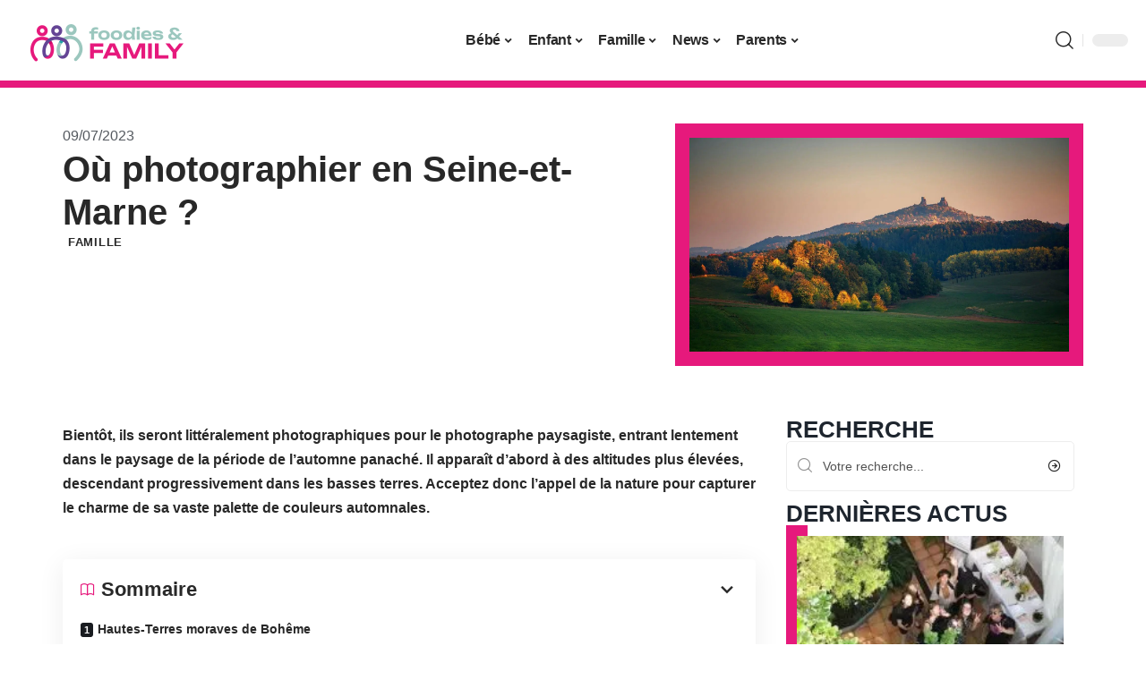

--- FILE ---
content_type: text/html; charset=UTF-8
request_url: https://foodiesandfamily.fr/ou-photographier-en-seine-et-marne/
body_size: 34837
content:
<!DOCTYPE html>
<html lang="fr-FR">
<head><meta charset="UTF-8"><script>if(navigator.userAgent.match(/MSIE|Internet Explorer/i)||navigator.userAgent.match(/Trident\/7\..*?rv:11/i)){var href=document.location.href;if(!href.match(/[?&]nowprocket/)){if(href.indexOf("?")==-1){if(href.indexOf("#")==-1){document.location.href=href+"?nowprocket=1"}else{document.location.href=href.replace("#","?nowprocket=1#")}}else{if(href.indexOf("#")==-1){document.location.href=href+"&nowprocket=1"}else{document.location.href=href.replace("#","&nowprocket=1#")}}}}</script><script>(()=>{class RocketLazyLoadScripts{constructor(){this.v="2.0.4",this.userEvents=["keydown","keyup","mousedown","mouseup","mousemove","mouseover","mouseout","touchmove","touchstart","touchend","touchcancel","wheel","click","dblclick","input"],this.attributeEvents=["onblur","onclick","oncontextmenu","ondblclick","onfocus","onmousedown","onmouseenter","onmouseleave","onmousemove","onmouseout","onmouseover","onmouseup","onmousewheel","onscroll","onsubmit"]}async t(){this.i(),this.o(),/iP(ad|hone)/.test(navigator.userAgent)&&this.h(),this.u(),this.l(this),this.m(),this.k(this),this.p(this),this._(),await Promise.all([this.R(),this.L()]),this.lastBreath=Date.now(),this.S(this),this.P(),this.D(),this.O(),this.M(),await this.C(this.delayedScripts.normal),await this.C(this.delayedScripts.defer),await this.C(this.delayedScripts.async),await this.T(),await this.F(),await this.j(),await this.A(),window.dispatchEvent(new Event("rocket-allScriptsLoaded")),this.everythingLoaded=!0,this.lastTouchEnd&&await new Promise(t=>setTimeout(t,500-Date.now()+this.lastTouchEnd)),this.I(),this.H(),this.U(),this.W()}i(){this.CSPIssue=sessionStorage.getItem("rocketCSPIssue"),document.addEventListener("securitypolicyviolation",t=>{this.CSPIssue||"script-src-elem"!==t.violatedDirective||"data"!==t.blockedURI||(this.CSPIssue=!0,sessionStorage.setItem("rocketCSPIssue",!0))},{isRocket:!0})}o(){window.addEventListener("pageshow",t=>{this.persisted=t.persisted,this.realWindowLoadedFired=!0},{isRocket:!0}),window.addEventListener("pagehide",()=>{this.onFirstUserAction=null},{isRocket:!0})}h(){let t;function e(e){t=e}window.addEventListener("touchstart",e,{isRocket:!0}),window.addEventListener("touchend",function i(o){o.changedTouches[0]&&t.changedTouches[0]&&Math.abs(o.changedTouches[0].pageX-t.changedTouches[0].pageX)<10&&Math.abs(o.changedTouches[0].pageY-t.changedTouches[0].pageY)<10&&o.timeStamp-t.timeStamp<200&&(window.removeEventListener("touchstart",e,{isRocket:!0}),window.removeEventListener("touchend",i,{isRocket:!0}),"INPUT"===o.target.tagName&&"text"===o.target.type||(o.target.dispatchEvent(new TouchEvent("touchend",{target:o.target,bubbles:!0})),o.target.dispatchEvent(new MouseEvent("mouseover",{target:o.target,bubbles:!0})),o.target.dispatchEvent(new PointerEvent("click",{target:o.target,bubbles:!0,cancelable:!0,detail:1,clientX:o.changedTouches[0].clientX,clientY:o.changedTouches[0].clientY})),event.preventDefault()))},{isRocket:!0})}q(t){this.userActionTriggered||("mousemove"!==t.type||this.firstMousemoveIgnored?"keyup"===t.type||"mouseover"===t.type||"mouseout"===t.type||(this.userActionTriggered=!0,this.onFirstUserAction&&this.onFirstUserAction()):this.firstMousemoveIgnored=!0),"click"===t.type&&t.preventDefault(),t.stopPropagation(),t.stopImmediatePropagation(),"touchstart"===this.lastEvent&&"touchend"===t.type&&(this.lastTouchEnd=Date.now()),"click"===t.type&&(this.lastTouchEnd=0),this.lastEvent=t.type,t.composedPath&&t.composedPath()[0].getRootNode()instanceof ShadowRoot&&(t.rocketTarget=t.composedPath()[0]),this.savedUserEvents.push(t)}u(){this.savedUserEvents=[],this.userEventHandler=this.q.bind(this),this.userEvents.forEach(t=>window.addEventListener(t,this.userEventHandler,{passive:!1,isRocket:!0})),document.addEventListener("visibilitychange",this.userEventHandler,{isRocket:!0})}U(){this.userEvents.forEach(t=>window.removeEventListener(t,this.userEventHandler,{passive:!1,isRocket:!0})),document.removeEventListener("visibilitychange",this.userEventHandler,{isRocket:!0}),this.savedUserEvents.forEach(t=>{(t.rocketTarget||t.target).dispatchEvent(new window[t.constructor.name](t.type,t))})}m(){const t="return false",e=Array.from(this.attributeEvents,t=>"data-rocket-"+t),i="["+this.attributeEvents.join("],[")+"]",o="[data-rocket-"+this.attributeEvents.join("],[data-rocket-")+"]",s=(e,i,o)=>{o&&o!==t&&(e.setAttribute("data-rocket-"+i,o),e["rocket"+i]=new Function("event",o),e.setAttribute(i,t))};new MutationObserver(t=>{for(const n of t)"attributes"===n.type&&(n.attributeName.startsWith("data-rocket-")||this.everythingLoaded?n.attributeName.startsWith("data-rocket-")&&this.everythingLoaded&&this.N(n.target,n.attributeName.substring(12)):s(n.target,n.attributeName,n.target.getAttribute(n.attributeName))),"childList"===n.type&&n.addedNodes.forEach(t=>{if(t.nodeType===Node.ELEMENT_NODE)if(this.everythingLoaded)for(const i of[t,...t.querySelectorAll(o)])for(const t of i.getAttributeNames())e.includes(t)&&this.N(i,t.substring(12));else for(const e of[t,...t.querySelectorAll(i)])for(const t of e.getAttributeNames())this.attributeEvents.includes(t)&&s(e,t,e.getAttribute(t))})}).observe(document,{subtree:!0,childList:!0,attributeFilter:[...this.attributeEvents,...e]})}I(){this.attributeEvents.forEach(t=>{document.querySelectorAll("[data-rocket-"+t+"]").forEach(e=>{this.N(e,t)})})}N(t,e){const i=t.getAttribute("data-rocket-"+e);i&&(t.setAttribute(e,i),t.removeAttribute("data-rocket-"+e))}k(t){Object.defineProperty(HTMLElement.prototype,"onclick",{get(){return this.rocketonclick||null},set(e){this.rocketonclick=e,this.setAttribute(t.everythingLoaded?"onclick":"data-rocket-onclick","this.rocketonclick(event)")}})}S(t){function e(e,i){let o=e[i];e[i]=null,Object.defineProperty(e,i,{get:()=>o,set(s){t.everythingLoaded?o=s:e["rocket"+i]=o=s}})}e(document,"onreadystatechange"),e(window,"onload"),e(window,"onpageshow");try{Object.defineProperty(document,"readyState",{get:()=>t.rocketReadyState,set(e){t.rocketReadyState=e},configurable:!0}),document.readyState="loading"}catch(t){console.log("WPRocket DJE readyState conflict, bypassing")}}l(t){this.originalAddEventListener=EventTarget.prototype.addEventListener,this.originalRemoveEventListener=EventTarget.prototype.removeEventListener,this.savedEventListeners=[],EventTarget.prototype.addEventListener=function(e,i,o){o&&o.isRocket||!t.B(e,this)&&!t.userEvents.includes(e)||t.B(e,this)&&!t.userActionTriggered||e.startsWith("rocket-")||t.everythingLoaded?t.originalAddEventListener.call(this,e,i,o):(t.savedEventListeners.push({target:this,remove:!1,type:e,func:i,options:o}),"mouseenter"!==e&&"mouseleave"!==e||t.originalAddEventListener.call(this,e,t.savedUserEvents.push,o))},EventTarget.prototype.removeEventListener=function(e,i,o){o&&o.isRocket||!t.B(e,this)&&!t.userEvents.includes(e)||t.B(e,this)&&!t.userActionTriggered||e.startsWith("rocket-")||t.everythingLoaded?t.originalRemoveEventListener.call(this,e,i,o):t.savedEventListeners.push({target:this,remove:!0,type:e,func:i,options:o})}}J(t,e){this.savedEventListeners=this.savedEventListeners.filter(i=>{let o=i.type,s=i.target||window;return e!==o||t!==s||(this.B(o,s)&&(i.type="rocket-"+o),this.$(i),!1)})}H(){EventTarget.prototype.addEventListener=this.originalAddEventListener,EventTarget.prototype.removeEventListener=this.originalRemoveEventListener,this.savedEventListeners.forEach(t=>this.$(t))}$(t){t.remove?this.originalRemoveEventListener.call(t.target,t.type,t.func,t.options):this.originalAddEventListener.call(t.target,t.type,t.func,t.options)}p(t){let e;function i(e){return t.everythingLoaded?e:e.split(" ").map(t=>"load"===t||t.startsWith("load.")?"rocket-jquery-load":t).join(" ")}function o(o){function s(e){const s=o.fn[e];o.fn[e]=o.fn.init.prototype[e]=function(){return this[0]===window&&t.userActionTriggered&&("string"==typeof arguments[0]||arguments[0]instanceof String?arguments[0]=i(arguments[0]):"object"==typeof arguments[0]&&Object.keys(arguments[0]).forEach(t=>{const e=arguments[0][t];delete arguments[0][t],arguments[0][i(t)]=e})),s.apply(this,arguments),this}}if(o&&o.fn&&!t.allJQueries.includes(o)){const e={DOMContentLoaded:[],"rocket-DOMContentLoaded":[]};for(const t in e)document.addEventListener(t,()=>{e[t].forEach(t=>t())},{isRocket:!0});o.fn.ready=o.fn.init.prototype.ready=function(i){function s(){parseInt(o.fn.jquery)>2?setTimeout(()=>i.bind(document)(o)):i.bind(document)(o)}return"function"==typeof i&&(t.realDomReadyFired?!t.userActionTriggered||t.fauxDomReadyFired?s():e["rocket-DOMContentLoaded"].push(s):e.DOMContentLoaded.push(s)),o([])},s("on"),s("one"),s("off"),t.allJQueries.push(o)}e=o}t.allJQueries=[],o(window.jQuery),Object.defineProperty(window,"jQuery",{get:()=>e,set(t){o(t)}})}P(){const t=new Map;document.write=document.writeln=function(e){const i=document.currentScript,o=document.createRange(),s=i.parentElement;let n=t.get(i);void 0===n&&(n=i.nextSibling,t.set(i,n));const c=document.createDocumentFragment();o.setStart(c,0),c.appendChild(o.createContextualFragment(e)),s.insertBefore(c,n)}}async R(){return new Promise(t=>{this.userActionTriggered?t():this.onFirstUserAction=t})}async L(){return new Promise(t=>{document.addEventListener("DOMContentLoaded",()=>{this.realDomReadyFired=!0,t()},{isRocket:!0})})}async j(){return this.realWindowLoadedFired?Promise.resolve():new Promise(t=>{window.addEventListener("load",t,{isRocket:!0})})}M(){this.pendingScripts=[];this.scriptsMutationObserver=new MutationObserver(t=>{for(const e of t)e.addedNodes.forEach(t=>{"SCRIPT"!==t.tagName||t.noModule||t.isWPRocket||this.pendingScripts.push({script:t,promise:new Promise(e=>{const i=()=>{const i=this.pendingScripts.findIndex(e=>e.script===t);i>=0&&this.pendingScripts.splice(i,1),e()};t.addEventListener("load",i,{isRocket:!0}),t.addEventListener("error",i,{isRocket:!0}),setTimeout(i,1e3)})})})}),this.scriptsMutationObserver.observe(document,{childList:!0,subtree:!0})}async F(){await this.X(),this.pendingScripts.length?(await this.pendingScripts[0].promise,await this.F()):this.scriptsMutationObserver.disconnect()}D(){this.delayedScripts={normal:[],async:[],defer:[]},document.querySelectorAll("script[type$=rocketlazyloadscript]").forEach(t=>{t.hasAttribute("data-rocket-src")?t.hasAttribute("async")&&!1!==t.async?this.delayedScripts.async.push(t):t.hasAttribute("defer")&&!1!==t.defer||"module"===t.getAttribute("data-rocket-type")?this.delayedScripts.defer.push(t):this.delayedScripts.normal.push(t):this.delayedScripts.normal.push(t)})}async _(){await this.L();let t=[];document.querySelectorAll("script[type$=rocketlazyloadscript][data-rocket-src]").forEach(e=>{let i=e.getAttribute("data-rocket-src");if(i&&!i.startsWith("data:")){i.startsWith("//")&&(i=location.protocol+i);try{const o=new URL(i).origin;o!==location.origin&&t.push({src:o,crossOrigin:e.crossOrigin||"module"===e.getAttribute("data-rocket-type")})}catch(t){}}}),t=[...new Map(t.map(t=>[JSON.stringify(t),t])).values()],this.Y(t,"preconnect")}async G(t){if(await this.K(),!0!==t.noModule||!("noModule"in HTMLScriptElement.prototype))return new Promise(e=>{let i;function o(){(i||t).setAttribute("data-rocket-status","executed"),e()}try{if(navigator.userAgent.includes("Firefox/")||""===navigator.vendor||this.CSPIssue)i=document.createElement("script"),[...t.attributes].forEach(t=>{let e=t.nodeName;"type"!==e&&("data-rocket-type"===e&&(e="type"),"data-rocket-src"===e&&(e="src"),i.setAttribute(e,t.nodeValue))}),t.text&&(i.text=t.text),t.nonce&&(i.nonce=t.nonce),i.hasAttribute("src")?(i.addEventListener("load",o,{isRocket:!0}),i.addEventListener("error",()=>{i.setAttribute("data-rocket-status","failed-network"),e()},{isRocket:!0}),setTimeout(()=>{i.isConnected||e()},1)):(i.text=t.text,o()),i.isWPRocket=!0,t.parentNode.replaceChild(i,t);else{const i=t.getAttribute("data-rocket-type"),s=t.getAttribute("data-rocket-src");i?(t.type=i,t.removeAttribute("data-rocket-type")):t.removeAttribute("type"),t.addEventListener("load",o,{isRocket:!0}),t.addEventListener("error",i=>{this.CSPIssue&&i.target.src.startsWith("data:")?(console.log("WPRocket: CSP fallback activated"),t.removeAttribute("src"),this.G(t).then(e)):(t.setAttribute("data-rocket-status","failed-network"),e())},{isRocket:!0}),s?(t.fetchPriority="high",t.removeAttribute("data-rocket-src"),t.src=s):t.src="data:text/javascript;base64,"+window.btoa(unescape(encodeURIComponent(t.text)))}}catch(i){t.setAttribute("data-rocket-status","failed-transform"),e()}});t.setAttribute("data-rocket-status","skipped")}async C(t){const e=t.shift();return e?(e.isConnected&&await this.G(e),this.C(t)):Promise.resolve()}O(){this.Y([...this.delayedScripts.normal,...this.delayedScripts.defer,...this.delayedScripts.async],"preload")}Y(t,e){this.trash=this.trash||[];let i=!0;var o=document.createDocumentFragment();t.forEach(t=>{const s=t.getAttribute&&t.getAttribute("data-rocket-src")||t.src;if(s&&!s.startsWith("data:")){const n=document.createElement("link");n.href=s,n.rel=e,"preconnect"!==e&&(n.as="script",n.fetchPriority=i?"high":"low"),t.getAttribute&&"module"===t.getAttribute("data-rocket-type")&&(n.crossOrigin=!0),t.crossOrigin&&(n.crossOrigin=t.crossOrigin),t.integrity&&(n.integrity=t.integrity),t.nonce&&(n.nonce=t.nonce),o.appendChild(n),this.trash.push(n),i=!1}}),document.head.appendChild(o)}W(){this.trash.forEach(t=>t.remove())}async T(){try{document.readyState="interactive"}catch(t){}this.fauxDomReadyFired=!0;try{await this.K(),this.J(document,"readystatechange"),document.dispatchEvent(new Event("rocket-readystatechange")),await this.K(),document.rocketonreadystatechange&&document.rocketonreadystatechange(),await this.K(),this.J(document,"DOMContentLoaded"),document.dispatchEvent(new Event("rocket-DOMContentLoaded")),await this.K(),this.J(window,"DOMContentLoaded"),window.dispatchEvent(new Event("rocket-DOMContentLoaded"))}catch(t){console.error(t)}}async A(){try{document.readyState="complete"}catch(t){}try{await this.K(),this.J(document,"readystatechange"),document.dispatchEvent(new Event("rocket-readystatechange")),await this.K(),document.rocketonreadystatechange&&document.rocketonreadystatechange(),await this.K(),this.J(window,"load"),window.dispatchEvent(new Event("rocket-load")),await this.K(),window.rocketonload&&window.rocketonload(),await this.K(),this.allJQueries.forEach(t=>t(window).trigger("rocket-jquery-load")),await this.K(),this.J(window,"pageshow");const t=new Event("rocket-pageshow");t.persisted=this.persisted,window.dispatchEvent(t),await this.K(),window.rocketonpageshow&&window.rocketonpageshow({persisted:this.persisted})}catch(t){console.error(t)}}async K(){Date.now()-this.lastBreath>45&&(await this.X(),this.lastBreath=Date.now())}async X(){return document.hidden?new Promise(t=>setTimeout(t)):new Promise(t=>requestAnimationFrame(t))}B(t,e){return e===document&&"readystatechange"===t||(e===document&&"DOMContentLoaded"===t||(e===window&&"DOMContentLoaded"===t||(e===window&&"load"===t||e===window&&"pageshow"===t)))}static run(){(new RocketLazyLoadScripts).t()}}RocketLazyLoadScripts.run()})();</script>
    
    <meta http-equiv="X-UA-Compatible" content="IE=edge">
    <meta name="viewport" content="width=device-width, initial-scale=1">
    <link rel="profile" href="https://gmpg.org/xfn/11">
	<meta name='robots' content='index, follow, max-image-preview:large, max-snippet:-1, max-video-preview:-1' />
            <link rel="apple-touch-icon" href="https://foodiesandfamily.fr/wp-content/uploads/foodiesandfamily.fr-512x512_2.png"/>
		            <meta name="msapplication-TileColor" content="#ffffff">
            <meta name="msapplication-TileImage" content="https://foodiesandfamily.fr/wp-content/uploads/foodiesandfamily.fr-512x512_2.png"/>
		<meta http-equiv="Content-Security-Policy" content="upgrade-insecure-requests">

	<!-- This site is optimized with the Yoast SEO plugin v26.8 - https://yoast.com/product/yoast-seo-wordpress/ -->
	<title>Où photographier en Seine-et-Marne ? - Foodies et Family</title>
	<link rel="canonical" href="https://foodiesandfamily.fr/ou-photographier-en-seine-et-marne/" />
	<meta property="og:locale" content="fr_FR" />
	<meta property="og:type" content="article" />
	<meta property="og:title" content="Où photographier en Seine-et-Marne ? - Foodies et Family" />
	<meta property="og:description" content="Bientôt, ils seront littéralement photographiques pour le photographe paysagiste, entrant lentement dans le paysage de la période de l&rsquo;automne panaché. Il apparaît d&rsquo;abord à des altitudes plus élevées, descendant progressivement dans les basses terres. Acceptez donc l&rsquo;appel de la nature pour capturer le charme de sa vaste palette de couleurs automnales. SommaireHautes-Terres moraves de Bohême [&hellip;]" />
	<meta property="og:url" content="https://foodiesandfamily.fr/ou-photographier-en-seine-et-marne/" />
	<meta property="og:site_name" content="Foodies et Family" />
	<meta property="article:published_time" content="2023-07-09T00:01:00+00:00" />
	<meta property="article:modified_time" content="2023-07-09T09:48:29+00:00" />
	<meta property="og:image" content="https://foodiesandfamily.fr/wp-content/uploads/fotografie-podzim-krajina-priroda-tomas-holub-x-1.jpg" />
	<meta property="og:image:width" content="1920" />
	<meta property="og:image:height" content="1080" />
	<meta property="og:image:type" content="image/jpeg" />
	<meta name="author" content="Tangi" />
	<meta name="twitter:card" content="summary_large_image" />
	<meta name="twitter:label1" content="Écrit par" />
	<meta name="twitter:data1" content="Tangi" />
	<meta name="twitter:label2" content="Durée de lecture estimée" />
	<meta name="twitter:data2" content="13 minutes" />
	<script type="application/ld+json" class="yoast-schema-graph">{"@context":"https://schema.org","@graph":[{"@type":"Article","@id":"https://foodiesandfamily.fr/ou-photographier-en-seine-et-marne/#article","isPartOf":{"@id":"https://foodiesandfamily.fr/ou-photographier-en-seine-et-marne/"},"author":{"name":"Tangi","@id":"https://foodiesandfamily.fr/#/schema/person/d24723290f815f7cc15711b891dc4321"},"headline":"Où photographier en Seine-et-Marne ?","datePublished":"2023-07-09T00:01:00+00:00","dateModified":"2023-07-09T09:48:29+00:00","mainEntityOfPage":{"@id":"https://foodiesandfamily.fr/ou-photographier-en-seine-et-marne/"},"wordCount":2545,"image":{"@id":"https://foodiesandfamily.fr/ou-photographier-en-seine-et-marne/#primaryimage"},"thumbnailUrl":"https://foodiesandfamily.fr/wp-content/uploads/fotografie-podzim-krajina-priroda-tomas-holub-x-1.jpg","articleSection":["Famille"],"inLanguage":"fr-FR"},{"@type":"WebPage","@id":"https://foodiesandfamily.fr/ou-photographier-en-seine-et-marne/","url":"https://foodiesandfamily.fr/ou-photographier-en-seine-et-marne/","name":"Où photographier en Seine-et-Marne ? - Foodies et Family","isPartOf":{"@id":"https://foodiesandfamily.fr/#website"},"primaryImageOfPage":{"@id":"https://foodiesandfamily.fr/ou-photographier-en-seine-et-marne/#primaryimage"},"image":{"@id":"https://foodiesandfamily.fr/ou-photographier-en-seine-et-marne/#primaryimage"},"thumbnailUrl":"https://foodiesandfamily.fr/wp-content/uploads/fotografie-podzim-krajina-priroda-tomas-holub-x-1.jpg","datePublished":"2023-07-09T00:01:00+00:00","dateModified":"2023-07-09T09:48:29+00:00","author":{"@id":"https://foodiesandfamily.fr/#/schema/person/d24723290f815f7cc15711b891dc4321"},"breadcrumb":{"@id":"https://foodiesandfamily.fr/ou-photographier-en-seine-et-marne/#breadcrumb"},"inLanguage":"fr-FR","potentialAction":[{"@type":"ReadAction","target":["https://foodiesandfamily.fr/ou-photographier-en-seine-et-marne/"]}]},{"@type":"ImageObject","inLanguage":"fr-FR","@id":"https://foodiesandfamily.fr/ou-photographier-en-seine-et-marne/#primaryimage","url":"https://foodiesandfamily.fr/wp-content/uploads/fotografie-podzim-krajina-priroda-tomas-holub-x-1.jpg","contentUrl":"https://foodiesandfamily.fr/wp-content/uploads/fotografie-podzim-krajina-priroda-tomas-holub-x-1.jpg","width":1920,"height":1080},{"@type":"BreadcrumbList","@id":"https://foodiesandfamily.fr/ou-photographier-en-seine-et-marne/#breadcrumb","itemListElement":[{"@type":"ListItem","position":1,"name":"Accueil","item":"https://foodiesandfamily.fr/"},{"@type":"ListItem","position":2,"name":"Où photographier en Seine-et-Marne ?"}]},{"@type":"WebSite","@id":"https://foodiesandfamily.fr/#website","url":"https://foodiesandfamily.fr/","name":"Foodies et Family","description":"La famille avant tout","potentialAction":[{"@type":"SearchAction","target":{"@type":"EntryPoint","urlTemplate":"https://foodiesandfamily.fr/?s={search_term_string}"},"query-input":{"@type":"PropertyValueSpecification","valueRequired":true,"valueName":"search_term_string"}}],"inLanguage":"fr-FR"},{"@type":"Person","@id":"https://foodiesandfamily.fr/#/schema/person/d24723290f815f7cc15711b891dc4321","name":"Tangi","image":{"@type":"ImageObject","inLanguage":"fr-FR","@id":"https://foodiesandfamily.fr/#/schema/person/image/","url":"https://secure.gravatar.com/avatar/884b0b72276dfdf201f3097e074b3ceadb8884716c28ec451ba6717146beffe3?s=96&d=mm&r=g","contentUrl":"https://secure.gravatar.com/avatar/884b0b72276dfdf201f3097e074b3ceadb8884716c28ec451ba6717146beffe3?s=96&d=mm&r=g","caption":"Tangi"}}]}</script>
	<!-- / Yoast SEO plugin. -->


<link rel="alternate" type="application/rss+xml" title="Foodies et Family &raquo; Flux" href="https://foodiesandfamily.fr/feed/" />
<link rel="alternate" title="oEmbed (JSON)" type="application/json+oembed" href="https://foodiesandfamily.fr/wp-json/oembed/1.0/embed?url=https%3A%2F%2Ffoodiesandfamily.fr%2Fou-photographier-en-seine-et-marne%2F" />
<link rel="alternate" title="oEmbed (XML)" type="text/xml+oembed" href="https://foodiesandfamily.fr/wp-json/oembed/1.0/embed?url=https%3A%2F%2Ffoodiesandfamily.fr%2Fou-photographier-en-seine-et-marne%2F&#038;format=xml" />
<style id='wp-img-auto-sizes-contain-inline-css'>
img:is([sizes=auto i],[sizes^="auto," i]){contain-intrinsic-size:3000px 1500px}
/*# sourceURL=wp-img-auto-sizes-contain-inline-css */
</style>
<link data-minify="1" rel='stylesheet' id='global-tweaks-css' href='https://foodiesandfamily.fr/wp-content/cache/min/1/wp-content/plugins/zz-awp-optimize/assets/css/global-tweaks.css?ver=1769446363' media='all' />
<link data-minify="1" rel='stylesheet' id='theme-tweaks-css' href='https://foodiesandfamily.fr/wp-content/cache/min/1/wp-content/plugins/zz-awp-optimize/inc/themes/foxiz/assets/css/tweaks.css?ver=1769446363' media='all' />
<link data-minify="1" rel='stylesheet' id='font-system-css' href='https://foodiesandfamily.fr/wp-content/cache/min/1/wp-content/plugins/zz-awp-optimize/assets/css/font-system.css?ver=1769446363' media='all' />
<style id='wp-emoji-styles-inline-css'>

	img.wp-smiley, img.emoji {
		display: inline !important;
		border: none !important;
		box-shadow: none !important;
		height: 1em !important;
		width: 1em !important;
		margin: 0 0.07em !important;
		vertical-align: -0.1em !important;
		background: none !important;
		padding: 0 !important;
	}
/*# sourceURL=wp-emoji-styles-inline-css */
</style>
<link rel='stylesheet' id='elementor-frontend-css' href='https://foodiesandfamily.fr/wp-content/plugins/elementor/assets/css/frontend.min.css?ver=3.34.4' media='all' />
<link rel='stylesheet' id='elementor-post-3731-css' href='https://foodiesandfamily.fr/wp-content/uploads/elementor/css/post-3731.css?ver=1769446362' media='all' />
<link rel='stylesheet' id='elementor-post-4392-css' href='https://foodiesandfamily.fr/wp-content/uploads/elementor/css/post-4392.css?ver=1769446377' media='all' />
<link data-minify="1" rel='stylesheet' id='foxiz-main-css' href='https://foodiesandfamily.fr/wp-content/cache/min/1/wp-content/themes/foxiz/assets/css/main.css?ver=1769446363' media='all' />
<link data-minify="1" rel='stylesheet' id='foxiz-print-css' href='https://foodiesandfamily.fr/wp-content/cache/min/1/wp-content/themes/foxiz/assets/css/print.css?ver=1769446363' media='all' />
<link rel='stylesheet' id='foxiz-style-css' href='https://foodiesandfamily.fr/wp-content/themes/foxiz-child-017/style.css?ver=1.8.1' media='all' />
<style id='foxiz-style-inline-css'>
:root {--g-color :#E6197C;--g-color-90 :#E6197Ce6;}[data-theme="dark"].is-hd-4 {--nav-bg: #191c20;--nav-bg-from: #191c20;--nav-bg-to: #191c20;}[data-theme="dark"].is-hd-5, [data-theme="dark"].is-hd-5:not(.sticky-on) {--nav-bg: #191c20;--nav-bg-from: #191c20;--nav-bg-to: #191c20;}:root {--max-width-wo-sb : 860px;--hyperlink-line-color :var(--g-color);}.search-header:before { background-repeat : no-repeat;background-size : cover;background-attachment : scroll;background-position : center center;}[data-theme="dark"] .search-header:before { background-repeat : no-repeat;background-size : cover;background-attachment : scroll;background-position : center center;}.footer-has-bg { background-color : #88888812;}#amp-mobile-version-switcher { display: none; }
/*# sourceURL=foxiz-style-inline-css */
</style>
<link data-minify="1" rel='stylesheet' id='foxiz-parent-css' href='https://foodiesandfamily.fr/wp-content/cache/min/1/wp-content/themes/foxiz/style.css?ver=1769446363' media='all' />
<link data-minify="1" rel='stylesheet' id='foxiz-theme017-color-css' href='https://foodiesandfamily.fr/wp-content/cache/min/1/wp-content/themes/foxiz-child-017/style-theme017-color.css?ver=1769446363' media='all' />
<link data-minify="1" rel='stylesheet' id='foxiz-theme017-css' href='https://foodiesandfamily.fr/wp-content/cache/min/1/wp-content/themes/foxiz-child-017/style-theme017.css?ver=1769446363' media='all' />
<style id='rocket-lazyload-inline-css'>
.rll-youtube-player{position:relative;padding-bottom:56.23%;height:0;overflow:hidden;max-width:100%;}.rll-youtube-player:focus-within{outline: 2px solid currentColor;outline-offset: 5px;}.rll-youtube-player iframe{position:absolute;top:0;left:0;width:100%;height:100%;z-index:100;background:0 0}.rll-youtube-player img{bottom:0;display:block;left:0;margin:auto;max-width:100%;width:100%;position:absolute;right:0;top:0;border:none;height:auto;-webkit-transition:.4s all;-moz-transition:.4s all;transition:.4s all}.rll-youtube-player img:hover{-webkit-filter:brightness(75%)}.rll-youtube-player .play{height:100%;width:100%;left:0;top:0;position:absolute;background:var(--wpr-bg-47162be6-4cd8-4163-91c8-bb477fdc7f58) no-repeat center;background-color: transparent !important;cursor:pointer;border:none;}.wp-embed-responsive .wp-has-aspect-ratio .rll-youtube-player{position:absolute;padding-bottom:0;width:100%;height:100%;top:0;bottom:0;left:0;right:0}
/*# sourceURL=rocket-lazyload-inline-css */
</style>
<script src="https://foodiesandfamily.fr/wp-includes/js/jquery/jquery.min.js?ver=3.7.1" id="jquery-core-js" data-rocket-defer defer></script>
<script src="https://foodiesandfamily.fr/wp-includes/js/jquery/jquery-migrate.min.js?ver=3.4.1" id="jquery-migrate-js" data-rocket-defer defer></script>
<link rel="https://api.w.org/" href="https://foodiesandfamily.fr/wp-json/" /><link rel="alternate" title="JSON" type="application/json" href="https://foodiesandfamily.fr/wp-json/wp/v2/posts/169" /><meta name="generator" content="WordPress 6.9" />
<link rel='shortlink' href='https://foodiesandfamily.fr/?p=169' />
<link rel="EditURI" type="application/rsd+xml" title="RSD" href="https://foodiesandfamily.fr/send.php?rsd" />
<!-- Google tag (gtag.js) -->
<script type="rocketlazyloadscript" async data-rocket-src="https://www.googletagmanager.com/gtag/js?id=G-JKHB6BEJH3"></script>
<script type="rocketlazyloadscript">
  window.dataLayer = window.dataLayer || [];
  function gtag(){dataLayer.push(arguments);}
  gtag('js', new Date());

  gtag('config', 'G-JKHB6BEJH3');
</script>
<link rel="icon" type="image/png" href="/wp-content/uploads/fbrfg/favicon-96x96.png" sizes="96x96" />
<link rel="icon" type="image/svg+xml" href="/wp-content/uploads/fbrfg/favicon.svg" />
<link rel="shortcut icon" href="/wp-content/uploads/fbrfg/favicon.ico" />
<link rel="apple-touch-icon" sizes="180x180" href="/wp-content/uploads/fbrfg/apple-touch-icon.png" />
<link rel="manifest" href="/wp-content/uploads/fbrfg/site.webmanifest" /><style>
        .elementor-widget-sidebar {
            position: sticky !important;
            top: 20px !important;
        }
    </style><meta name="generator" content="Elementor 3.34.4; features: e_font_icon_svg, additional_custom_breakpoints; settings: css_print_method-external, google_font-enabled, font_display-swap">
			<style>
				.e-con.e-parent:nth-of-type(n+4):not(.e-lazyloaded):not(.e-no-lazyload),
				.e-con.e-parent:nth-of-type(n+4):not(.e-lazyloaded):not(.e-no-lazyload) * {
					background-image: none !important;
				}
				@media screen and (max-height: 1024px) {
					.e-con.e-parent:nth-of-type(n+3):not(.e-lazyloaded):not(.e-no-lazyload),
					.e-con.e-parent:nth-of-type(n+3):not(.e-lazyloaded):not(.e-no-lazyload) * {
						background-image: none !important;
					}
				}
				@media screen and (max-height: 640px) {
					.e-con.e-parent:nth-of-type(n+2):not(.e-lazyloaded):not(.e-no-lazyload),
					.e-con.e-parent:nth-of-type(n+2):not(.e-lazyloaded):not(.e-no-lazyload) * {
						background-image: none !important;
					}
				}
			</style>
			<link rel="icon" href="https://foodiesandfamily.fr/wp-content/uploads/foodiesandfamily.fr-512x512_2-1-150x150.png" sizes="32x32" />
<link rel="icon" href="https://foodiesandfamily.fr/wp-content/uploads/foodiesandfamily.fr-512x512_2-1-300x300.png" sizes="192x192" />
<link rel="apple-touch-icon" href="https://foodiesandfamily.fr/wp-content/uploads/foodiesandfamily.fr-512x512_2-1-300x300.png" />
<meta name="msapplication-TileImage" content="https://foodiesandfamily.fr/wp-content/uploads/foodiesandfamily.fr-512x512_2-1-300x300.png" />
<noscript><style id="rocket-lazyload-nojs-css">.rll-youtube-player, [data-lazy-src]{display:none !important;}</style></noscript><style id="wpr-lazyload-bg-container"></style><style id="wpr-lazyload-bg-exclusion"></style>
<noscript>
<style id="wpr-lazyload-bg-nostyle">.rll-youtube-player .play{--wpr-bg-47162be6-4cd8-4163-91c8-bb477fdc7f58: url('https://foodiesandfamily.fr/wp-content/plugins/wp-rocket/assets/img/youtube.png');}</style>
</noscript>
<script type="application/javascript">const rocket_pairs = [{"selector":".rll-youtube-player .play","style":".rll-youtube-player .play{--wpr-bg-47162be6-4cd8-4163-91c8-bb477fdc7f58: url('https:\/\/foodiesandfamily.fr\/wp-content\/plugins\/wp-rocket\/assets\/img\/youtube.png');}","hash":"47162be6-4cd8-4163-91c8-bb477fdc7f58","url":"https:\/\/foodiesandfamily.fr\/wp-content\/plugins\/wp-rocket\/assets\/img\/youtube.png"}]; const rocket_excluded_pairs = [];</script><meta name="generator" content="WP Rocket 3.20.3" data-wpr-features="wpr_lazyload_css_bg_img wpr_delay_js wpr_defer_js wpr_minify_js wpr_lazyload_images wpr_lazyload_iframes wpr_image_dimensions wpr_cache_webp wpr_minify_css wpr_desktop" /></head>
<body data-rsssl=1 class="wp-singular post-template-default single single-post postid-169 single-format-standard wp-embed-responsive wp-theme-foxiz wp-child-theme-foxiz-child-017 elementor-default elementor-kit-3731 menu-ani-1 hover-ani-1 is-rm-1 is-hd-3 is-stemplate is-backtop none-m-backtop is-mstick is-smart-sticky sync-bookmarks" data-theme="default">
<div data-rocket-location-hash="7e4f4a3adee48df92822953dbaffab3d" class="site-outer">
	        <header data-rocket-location-hash="ae48725e1c4ea21e69d04fe8096044e2" id="site-header" class="header-wrap rb-section header-set-1 header-3 header-fw style-none has-quick-menu">
			        <div data-rocket-location-hash="bf588db960b64fe2d3b70204ea757e70" class="reading-indicator"><span id="reading-progress"></span></div>
		            <div id="navbar-outer" class="navbar-outer">
                <div id="sticky-holder" class="sticky-holder">
                    <div class="navbar-wrap">
                        <div class="rb-container edge-padding">
                            <div class="navbar-inner">
                                <div class="navbar-left">
									        <div class="logo-wrap is-image-logo site-branding">
            <a href="https://foodiesandfamily.fr/" class="logo" title="Foodies et Family">
				<img fetchpriority="high" class="logo-default" data-mode="default" height="200" width="400" src="https://foodiesandfamily.fr/wp-content/uploads/foodiesandfamily.fr-400x200-1.png" srcset="https://foodiesandfamily.fr/wp-content/uploads/foodiesandfamily.fr-400x200-1.png 1x,https://foodiesandfamily.fr/wp-content/uploads/foodiesandfamily.fr-400x200-1.png 2x" alt="Foodies et Family" decoding="async" loading="eager"><img class="logo-dark" data-mode="dark" height="200" width="400" src="https://foodiesandfamily.fr/wp-content/uploads/foodiesandfamily.fr-400x200-1.png" srcset="https://foodiesandfamily.fr/wp-content/uploads/foodiesandfamily.fr-400x200-1.png 1x,https://foodiesandfamily.fr/wp-content/uploads/foodiesandfamily.fr-400x200-1.png 2x" alt="Foodies et Family" decoding="async" loading="eager">            </a>
        </div>
		                                </div>
                                <div class="navbar-center">
									        <nav id="site-navigation" class="main-menu-wrap" aria-label="main menu"><ul id="menu-main-1" class="main-menu rb-menu large-menu" itemscope itemtype="https://www.schema.org/SiteNavigationElement"><li class="menu-item menu-item-type-taxonomy menu-item-object-category menu-item-181 menu-item-has-children menu-has-child-mega is-child-wide"><a href="https://foodiesandfamily.fr/bebe/"><span>Bébé</span></a><div class="mega-dropdown is-mega-category"><div class="rb-container edge-padding"><div class="mega-dropdown-inner"><div class="mega-header mega-header-fw"><span class="h4">Bébé</span><a class="mega-link is-meta" href="https://foodiesandfamily.fr/bebe/"><span>Show More</span><i class="rbi rbi-cright" aria-hidden="true"></i></a></div><div id="mega-listing-181" class="block-wrap block-small block-grid block-grid-small-1 rb-columns rb-col-5 is-gap-10"><div class="block-inner">        <div class="p-wrap p-grid p-grid-small-1" data-pid="4450">
	            <div class="feat-holder overlay-text">
				        <div class="p-featured">
			        <a class="p-flink" href="https://foodiesandfamily.fr/conseils-pour-bebe-a-partir-de-quel-age-dire-baba/" title="Conseils pour bébé : À partir de quel âge dire baba ?">
			<img width="330" height="220" src="https://foodiesandfamily.fr/wp-content/uploads/bebe-garcon-curieux-salon-330x220.png" class="featured-img wp-post-image" alt="Bébé garçon curieux assis sur un tapis dans un salon chaleureux" loading="eager" decoding="async" srcset="https://foodiesandfamily.fr/wp-content/uploads/bebe-garcon-curieux-salon-330x220.png 330w, https://foodiesandfamily.fr/wp-content/uploads/bebe-garcon-curieux-salon-300x200.png 300w, https://foodiesandfamily.fr/wp-content/uploads/bebe-garcon-curieux-salon-768x512.png 768w, https://foodiesandfamily.fr/wp-content/uploads/bebe-garcon-curieux-salon-420x280.png 420w, https://foodiesandfamily.fr/wp-content/uploads/bebe-garcon-curieux-salon-615x410.png 615w, https://foodiesandfamily.fr/wp-content/uploads/bebe-garcon-curieux-salon-860x573.png 860w, https://foodiesandfamily.fr/wp-content/uploads/bebe-garcon-curieux-salon.png 1200w" sizes="(max-width: 330px) 100vw, 330px" />        </a>
		        </div>
	            </div>
		        <div class="p-content">
			<span class="entry-title h4">        <a class="p-url" href="https://foodiesandfamily.fr/conseils-pour-bebe-a-partir-de-quel-age-dire-baba/" rel="bookmark">Conseils pour bébé : À partir de quel âge dire baba ?</a></span>            <div class="p-meta">
                <div class="meta-inner is-meta">
					<span class="meta-el meta-update">
		            <time class="date date-updated" title="2026-02-01T02:24:38+01:00">1 février 2026</time>
		        </span>
		                </div>
				            </div>
		        </div>
		        </div>
	        <div class="p-wrap p-grid p-grid-small-1" data-pid="4440">
	            <div class="feat-holder overlay-text">
				        <div class="p-featured">
			        <a class="p-flink" href="https://foodiesandfamily.fr/bronchite-chez-bebe-signes-et-symptomes-a-surveiller/" title="Bronchite chez bébé : signes et symptômes à surveiller">
			<img width="330" height="220" src="https://foodiesandfamily.fr/wp-content/uploads/bebe-toux-domicile-330x220.png" class="featured-img wp-post-image" alt="Bébé de 10 mois en pyjama bleu clair toussé dans le salon" loading="eager" decoding="async" srcset="https://foodiesandfamily.fr/wp-content/uploads/bebe-toux-domicile-330x220.png 330w, https://foodiesandfamily.fr/wp-content/uploads/bebe-toux-domicile-300x200.png 300w, https://foodiesandfamily.fr/wp-content/uploads/bebe-toux-domicile-768x512.png 768w, https://foodiesandfamily.fr/wp-content/uploads/bebe-toux-domicile-420x280.png 420w, https://foodiesandfamily.fr/wp-content/uploads/bebe-toux-domicile-615x410.png 615w, https://foodiesandfamily.fr/wp-content/uploads/bebe-toux-domicile-860x573.png 860w, https://foodiesandfamily.fr/wp-content/uploads/bebe-toux-domicile.png 1200w" sizes="(max-width: 330px) 100vw, 330px" />        </a>
		        </div>
	            </div>
		        <div class="p-content">
			<span class="entry-title h4">        <a class="p-url" href="https://foodiesandfamily.fr/bronchite-chez-bebe-signes-et-symptomes-a-surveiller/" rel="bookmark">Bronchite chez bébé : signes et symptômes à surveiller</a></span>            <div class="p-meta">
                <div class="meta-inner is-meta">
					<span class="meta-el meta-update">
		            <time class="date date-updated" title="2026-01-23T02:53:57+01:00">23 janvier 2026</time>
		        </span>
		                </div>
				            </div>
		        </div>
		        </div>
	        <div class="p-wrap p-grid p-grid-small-1" data-pid="3713">
	            <div class="feat-holder overlay-text">
				        <div class="p-featured">
			        <a class="p-flink" href="https://foodiesandfamily.fr/fruit-choix-grignoteuse-pour-bebe-de-4-mois/" title="Fruit : choix grignoteuse pour bébé de 4 mois">
			<img width="330" height="220" src="https://foodiesandfamily.fr/wp-content/uploads/generated_876666324602676745.png" class="featured-img wp-post-image" alt="" loading="eager" decoding="async" srcset="https://foodiesandfamily.fr/wp-content/uploads/generated_876666324602676745.png 1200w, https://foodiesandfamily.fr/wp-content/uploads/generated_876666324602676745-300x200.png 300w, https://foodiesandfamily.fr/wp-content/uploads/generated_876666324602676745-768x512.png 768w, https://foodiesandfamily.fr/wp-content/uploads/generated_876666324602676745-150x100.png 150w, https://foodiesandfamily.fr/wp-content/uploads/generated_876666324602676745-400x267.png 400w" sizes="(max-width: 330px) 100vw, 330px" />        </a>
		        </div>
	            </div>
		        <div class="p-content">
			<span class="entry-title h4">        <a class="p-url" href="https://foodiesandfamily.fr/fruit-choix-grignoteuse-pour-bebe-de-4-mois/" rel="bookmark">Fruit : choix grignoteuse pour bébé de 4 mois</a></span>            <div class="p-meta">
                <div class="meta-inner is-meta">
					<span class="meta-el meta-update">
		            <time class="date date-updated" title="2026-01-22T14:59:25+01:00">22 janvier 2026</time>
		        </span>
		                </div>
				            </div>
		        </div>
		        </div>
	        <div class="p-wrap p-grid p-grid-small-1" data-pid="3263">
	            <div class="feat-holder overlay-text">
				        <div class="p-featured">
			        <a class="p-flink" href="https://foodiesandfamily.fr/gigoteuse-ou-couette-bebe-laquelle-choisir/" title="Gigoteuse ou couette bébé : laquelle choisir ?">
			<img width="330" height="220" src="https://foodiesandfamily.fr/wp-content/uploads/400fe0b4d496bd9111dac9ce64950e89.jpeg" class="featured-img wp-post-image" alt="" loading="eager" decoding="async" srcset="https://foodiesandfamily.fr/wp-content/uploads/400fe0b4d496bd9111dac9ce64950e89.jpeg 848w, https://foodiesandfamily.fr/wp-content/uploads/400fe0b4d496bd9111dac9ce64950e89-300x200.jpeg 300w, https://foodiesandfamily.fr/wp-content/uploads/400fe0b4d496bd9111dac9ce64950e89-768x512.jpeg 768w, https://foodiesandfamily.fr/wp-content/uploads/400fe0b4d496bd9111dac9ce64950e89-150x100.jpeg 150w, https://foodiesandfamily.fr/wp-content/uploads/400fe0b4d496bd9111dac9ce64950e89-400x267.jpeg 400w" sizes="(max-width: 330px) 100vw, 330px" />        </a>
		        </div>
	            </div>
		        <div class="p-content">
			<span class="entry-title h4">        <a class="p-url" href="https://foodiesandfamily.fr/gigoteuse-ou-couette-bebe-laquelle-choisir/" rel="bookmark">Gigoteuse ou couette bébé : laquelle choisir ?</a></span>            <div class="p-meta">
                <div class="meta-inner is-meta">
					<span class="meta-el meta-update">
		            <time class="date date-updated" title="2026-01-22T14:59:25+01:00">22 janvier 2026</time>
		        </span>
		                </div>
				            </div>
		        </div>
		        </div>
	        <div class="p-wrap p-grid p-grid-small-1" data-pid="315">
	            <div class="feat-holder overlay-text">
				        <div class="p-featured">
			        <a class="p-flink" href="https://foodiesandfamily.fr/quel-age-pour-une-couche-taille-4/" title="Quel âge pour une couche taille 4 ?">
			<img width="330" height="220" src="https://foodiesandfamily.fr/wp-content/uploads/izgb8k1gf4k.jpg" class="featured-img wp-post-image" alt="baby in pink shirt smiling" loading="eager" decoding="async" srcset="https://foodiesandfamily.fr/wp-content/uploads/izgb8k1gf4k.jpg 1600w,https://foodiesandfamily.fr/wp-content/uploads/izgb8k1gf4k-300x200.jpg.webp 300w,https://foodiesandfamily.fr/wp-content/uploads/izgb8k1gf4k-1024x683.jpg.webp 1024w,https://foodiesandfamily.fr/wp-content/uploads/izgb8k1gf4k-768x512.jpg.webp 768w,https://foodiesandfamily.fr/wp-content/uploads/izgb8k1gf4k-1536x1024.jpg.webp 1536w,https://foodiesandfamily.fr/wp-content/uploads/izgb8k1gf4k-150x100.jpg.webp 150w,https://foodiesandfamily.fr/wp-content/uploads/izgb8k1gf4k-400x267.jpg.webp 400w" sizes="(max-width: 330px) 100vw, 330px" />        </a>
		        </div>
	            </div>
		        <div class="p-content">
			<span class="entry-title h4">        <a class="p-url" href="https://foodiesandfamily.fr/quel-age-pour-une-couche-taille-4/" rel="bookmark">Quel âge pour une couche taille 4 ?</a></span>            <div class="p-meta">
                <div class="meta-inner is-meta">
					<span class="meta-el meta-update">
		            <time class="date date-updated" title="2026-01-22T14:59:24+01:00">22 janvier 2026</time>
		        </span>
		                </div>
				            </div>
		        </div>
		        </div>
	</div></div></div></div></div></li>
<li class="menu-item menu-item-type-taxonomy menu-item-object-category menu-item-182 menu-item-has-children menu-has-child-mega is-child-wide"><a href="https://foodiesandfamily.fr/enfant/"><span>Enfant</span></a><div class="mega-dropdown is-mega-category"><div class="rb-container edge-padding"><div class="mega-dropdown-inner"><div class="mega-header mega-header-fw"><span class="h4">Enfant</span><a class="mega-link is-meta" href="https://foodiesandfamily.fr/enfant/"><span>Show More</span><i class="rbi rbi-cright" aria-hidden="true"></i></a></div><div id="mega-listing-182" class="block-wrap block-small block-grid block-grid-small-1 rb-columns rb-col-5 is-gap-10"><div class="block-inner">        <div class="p-wrap p-grid p-grid-small-1" data-pid="636">
	            <div class="feat-holder overlay-text">
				        <div class="p-featured">
			        <a class="p-flink" href="https://foodiesandfamily.fr/une-exploration-des-enfants-de-r-kelly-qui-sont-ils-et-ou-sont-ils-aujourdhui/" title="Une exploration des enfants de r. kelly : qui sont-ils et où sont-ils aujourd&rsquo;hui ?">
			<img width="297" height="220" src="https://foodiesandfamily.fr/wp-content/uploads/rkaly.jpg.webp" class="featured-img wp-post-image" alt="" loading="eager" decoding="async" srcset="https://foodiesandfamily.fr/wp-content/uploads/rkaly.jpg.webp 1024w,https://foodiesandfamily.fr/wp-content/uploads/rkaly-300x222.jpg.webp 300w,https://foodiesandfamily.fr/wp-content/uploads/rkaly-768x569.jpg.webp 768w,https://foodiesandfamily.fr/wp-content/uploads/rkaly-400x296.jpg.webp 400w" sizes="(max-width: 297px) 100vw, 297px" />        </a>
		        </div>
	            </div>
		        <div class="p-content">
			<span class="entry-title h4">        <a class="p-url" href="https://foodiesandfamily.fr/une-exploration-des-enfants-de-r-kelly-qui-sont-ils-et-ou-sont-ils-aujourdhui/" rel="bookmark">Une exploration des enfants de r. kelly : qui sont-ils et où sont-ils aujourd&rsquo;hui ?</a></span>            <div class="p-meta">
                <div class="meta-inner is-meta">
					<span class="meta-el meta-update">
		            <time class="date date-updated" title="2026-01-29T16:24:18+01:00">29 janvier 2026</time>
		        </span>
		                </div>
				            </div>
		        </div>
		        </div>
	        <div class="p-wrap p-grid p-grid-small-1" data-pid="3998">
	            <div class="feat-holder overlay-text">
				        <div class="p-featured">
			        <a class="p-flink" href="https://foodiesandfamily.fr/trimestre-scolaire-2024-2025-le-calendrier-en-un-coup-doeil/" title="Trimestre scolaire 2024-2025 : le calendrier en un coup d’œil">
			<img width="330" height="220" src="https://foodiesandfamily.fr/wp-content/uploads/bureau-scolaire-calendrier-2024-2025-330x220.png" class="featured-img wp-post-image" alt="Bureau scolaire organisé avec calendrier 2024 2025 et fournitures" loading="eager" decoding="async" srcset="https://foodiesandfamily.fr/wp-content/uploads/bureau-scolaire-calendrier-2024-2025-330x220.png 330w, https://foodiesandfamily.fr/wp-content/uploads/bureau-scolaire-calendrier-2024-2025-300x200.png 300w, https://foodiesandfamily.fr/wp-content/uploads/bureau-scolaire-calendrier-2024-2025-768x512.png 768w, https://foodiesandfamily.fr/wp-content/uploads/bureau-scolaire-calendrier-2024-2025-420x280.png 420w, https://foodiesandfamily.fr/wp-content/uploads/bureau-scolaire-calendrier-2024-2025-615x410.png 615w, https://foodiesandfamily.fr/wp-content/uploads/bureau-scolaire-calendrier-2024-2025-860x573.png 860w, https://foodiesandfamily.fr/wp-content/uploads/bureau-scolaire-calendrier-2024-2025.png 1200w" sizes="(max-width: 330px) 100vw, 330px" />        </a>
		        </div>
	            </div>
		        <div class="p-content">
			<span class="entry-title h4">        <a class="p-url" href="https://foodiesandfamily.fr/trimestre-scolaire-2024-2025-le-calendrier-en-un-coup-doeil/" rel="bookmark">Trimestre scolaire 2024-2025 : le calendrier en un coup d’œil</a></span>            <div class="p-meta">
                <div class="meta-inner is-meta">
					<span class="meta-el meta-update">
		            <time class="date date-updated" title="2026-01-29T16:24:13+01:00">29 janvier 2026</time>
		        </span>
		                </div>
				            </div>
		        </div>
		        </div>
	        <div class="p-wrap p-grid p-grid-small-1" data-pid="4211">
	            <div class="feat-holder overlay-text">
				        <div class="p-featured">
			        <a class="p-flink" href="https://foodiesandfamily.fr/enc-dans-les-hauts-de-seine-plateforme-scolaire-utilisee-par-les-colleges-du-92/" title="ENC dans les Hauts-de-Seine, plateforme scolaire utilisée par les collèges du 92">
			<img width="330" height="220" src="https://foodiesandfamily.fr/wp-content/uploads/eleves-collaborent-ordinateur-330x220.png" class="featured-img wp-post-image" alt="Groupe d&#039;élèves français autour d&#039;un ordinateur en classe" loading="eager" decoding="async" srcset="https://foodiesandfamily.fr/wp-content/uploads/eleves-collaborent-ordinateur-330x220.png 330w, https://foodiesandfamily.fr/wp-content/uploads/eleves-collaborent-ordinateur-300x200.png 300w, https://foodiesandfamily.fr/wp-content/uploads/eleves-collaborent-ordinateur-768x512.png 768w, https://foodiesandfamily.fr/wp-content/uploads/eleves-collaborent-ordinateur-420x280.png 420w, https://foodiesandfamily.fr/wp-content/uploads/eleves-collaborent-ordinateur-615x410.png 615w, https://foodiesandfamily.fr/wp-content/uploads/eleves-collaborent-ordinateur-860x573.png 860w, https://foodiesandfamily.fr/wp-content/uploads/eleves-collaborent-ordinateur.png 1200w" sizes="(max-width: 330px) 100vw, 330px" />        </a>
		        </div>
	            </div>
		        <div class="p-content">
			<span class="entry-title h4">        <a class="p-url" href="https://foodiesandfamily.fr/enc-dans-les-hauts-de-seine-plateforme-scolaire-utilisee-par-les-colleges-du-92/" rel="bookmark">ENC dans les Hauts-de-Seine, plateforme scolaire utilisée par les collèges du 92</a></span>            <div class="p-meta">
                <div class="meta-inner is-meta">
					<span class="meta-el meta-update">
		            <time class="date date-updated" title="2026-01-29T16:24:11+01:00">29 janvier 2026</time>
		        </span>
		                </div>
				            </div>
		        </div>
		        </div>
	        <div class="p-wrap p-grid p-grid-small-1" data-pid="2240">
	            <div class="feat-holder overlay-text">
				        <div class="p-featured">
			        <a class="p-flink" href="https://foodiesandfamily.fr/organiser-une-kermesse-reussie-selection-des-meilleurs-divertissements-pour-enfants/" title="Les jeux et activités qui font toujours sensation lors d&rsquo;une kermesse">
			<img width="314" height="220" src="https://foodiesandfamily.fr/wp-content/uploads/241826_2-scaled.jpg.webp" class="featured-img wp-post-image" alt="" loading="eager" decoding="async" srcset="https://foodiesandfamily.fr/wp-content/uploads/241826_2-scaled.jpg.webp 1200w,https://foodiesandfamily.fr/wp-content/uploads/241826_2-300x210.jpg.webp 300w,https://foodiesandfamily.fr/wp-content/uploads/241826_2-768x538.jpg.webp 768w,https://foodiesandfamily.fr/wp-content/uploads/241826_2-400x280.jpg.webp 400w" sizes="(max-width: 314px) 100vw, 314px" />        </a>
		        </div>
	            </div>
		        <div class="p-content">
			<span class="entry-title h4">        <a class="p-url" href="https://foodiesandfamily.fr/organiser-une-kermesse-reussie-selection-des-meilleurs-divertissements-pour-enfants/" rel="bookmark">Les jeux et activités qui font toujours sensation lors d&rsquo;une kermesse</a></span>            <div class="p-meta">
                <div class="meta-inner is-meta">
					<span class="meta-el meta-update">
		            <time class="date date-updated" title="2026-01-22T14:59:20+01:00">22 janvier 2026</time>
		        </span>
		                </div>
				            </div>
		        </div>
		        </div>
	        <div class="p-wrap p-grid p-grid-small-1" data-pid="3467">
	            <div class="feat-holder overlay-text">
				        <div class="p-featured">
			        <a class="p-flink" href="https://foodiesandfamily.fr/comment-faire-de-lorigami-3d/" title="Comment faire de l&rsquo;origami 3D">
			<img width="322" height="220" src="https://foodiesandfamily.fr/wp-content/uploads/68343e2ec2d45-scaled.webp" class="featured-img wp-post-image" alt="" loading="eager" decoding="async" srcset="https://foodiesandfamily.fr/wp-content/uploads/68343e2ec2d45-scaled.webp 1200w, https://foodiesandfamily.fr/wp-content/uploads/68343e2ec2d45-300x205.webp 300w, https://foodiesandfamily.fr/wp-content/uploads/68343e2ec2d45-768x525.webp 768w, https://foodiesandfamily.fr/wp-content/uploads/68343e2ec2d45-400x274.webp 400w" sizes="(max-width: 322px) 100vw, 322px" />        </a>
		        </div>
	            </div>
		        <div class="p-content">
			<span class="entry-title h4">        <a class="p-url" href="https://foodiesandfamily.fr/comment-faire-de-lorigami-3d/" rel="bookmark">Comment faire de l&rsquo;origami 3D</a></span>            <div class="p-meta">
                <div class="meta-inner is-meta">
					<span class="meta-el meta-update">
		            <time class="date date-updated" title="2026-01-22T14:59:15+01:00">22 janvier 2026</time>
		        </span>
		                </div>
				            </div>
		        </div>
		        </div>
	</div></div></div></div></div></li>
<li class="menu-item menu-item-type-taxonomy menu-item-object-category current-post-ancestor current-menu-parent current-post-parent menu-item-183 menu-item-has-children menu-has-child-mega is-child-wide"><a href="https://foodiesandfamily.fr/famille/"><span>Famille</span></a><div class="mega-dropdown is-mega-category"><div class="rb-container edge-padding"><div class="mega-dropdown-inner"><div class="mega-header mega-header-fw"><span class="h4">Famille</span><a class="mega-link is-meta" href="https://foodiesandfamily.fr/famille/"><span>Show More</span><i class="rbi rbi-cright" aria-hidden="true"></i></a></div><div id="mega-listing-183" class="block-wrap block-small block-grid block-grid-small-1 rb-columns rb-col-5 is-gap-10"><div class="block-inner">        <div class="p-wrap p-grid p-grid-small-1" data-pid="555">
	            <div class="feat-holder overlay-text">
				        <div class="p-featured">
			        <a class="p-flink" href="https://foodiesandfamily.fr/qui-est-aaron-nouchy-le-fils-de-jenifer/" title="Qui est Aaron Nouchy, le fils de Jenifer ?">
			<img width="330" height="220" src="https://foodiesandfamily.fr/wp-content/uploads/e5wcwep3zdk-scaled.jpg" class="featured-img wp-post-image" alt="a person sitting at a table with a book" loading="eager" decoding="async" srcset="https://foodiesandfamily.fr/wp-content/uploads/e5wcwep3zdk-scaled.jpg 1200w,https://foodiesandfamily.fr/wp-content/uploads/e5wcwep3zdk-300x200.jpg.webp 300w,https://foodiesandfamily.fr/wp-content/uploads/e5wcwep3zdk-768x512.jpg.webp 768w,https://foodiesandfamily.fr/wp-content/uploads/e5wcwep3zdk-150x100.jpg.webp 150w,https://foodiesandfamily.fr/wp-content/uploads/e5wcwep3zdk-400x267.jpg.webp 400w" sizes="(max-width: 330px) 100vw, 330px" />        </a>
		        </div>
	            </div>
		        <div class="p-content">
			<span class="entry-title h4">        <a class="p-url" href="https://foodiesandfamily.fr/qui-est-aaron-nouchy-le-fils-de-jenifer/" rel="bookmark">Qui est Aaron Nouchy, le fils de Jenifer ?</a></span>            <div class="p-meta">
                <div class="meta-inner is-meta">
					<span class="meta-el meta-update">
		            <time class="date date-updated" title="2026-01-29T16:24:21+01:00">29 janvier 2026</time>
		        </span>
		                </div>
				            </div>
		        </div>
		        </div>
	        <div class="p-wrap p-grid p-grid-small-1" data-pid="2731">
	            <div class="feat-holder overlay-text">
				        <div class="p-featured">
			        <a class="p-flink" href="https://foodiesandfamily.fr/lettre-pour-demander-un-changement-de-classe-modele-et-conseils/" title="Lettre pour demander un changement de classe : modèle et conseils">
			<img width="322" height="220" src="https://foodiesandfamily.fr/wp-content/uploads/out-0-24-scaled.webp" class="featured-img wp-post-image" alt="" loading="eager" decoding="async" srcset="https://foodiesandfamily.fr/wp-content/uploads/out-0-24-scaled.webp 1200w, https://foodiesandfamily.fr/wp-content/uploads/out-0-24-300x205.webp 300w, https://foodiesandfamily.fr/wp-content/uploads/out-0-24-768x525.webp 768w, https://foodiesandfamily.fr/wp-content/uploads/out-0-24-400x274.webp 400w" sizes="(max-width: 322px) 100vw, 322px" />        </a>
		        </div>
	            </div>
		        <div class="p-content">
			<span class="entry-title h4">        <a class="p-url" href="https://foodiesandfamily.fr/lettre-pour-demander-un-changement-de-classe-modele-et-conseils/" rel="bookmark">Lettre pour demander un changement de classe : modèle et conseils</a></span>            <div class="p-meta">
                <div class="meta-inner is-meta">
					<span class="meta-el meta-update">
		            <time class="date date-updated" title="2026-01-29T16:24:19+01:00">29 janvier 2026</time>
		        </span>
		                </div>
				            </div>
		        </div>
		        </div>
	        <div class="p-wrap p-grid p-grid-small-1" data-pid="2851">
	            <div class="feat-holder overlay-text">
				        <div class="p-featured">
			        <a class="p-flink" href="https://foodiesandfamily.fr/recuperer-ses-bulletins-scolaires-demarches-a-suivre/" title="Récupérer ses bulletins scolaires : démarches à suivre">
			<img width="322" height="220" src="https://foodiesandfamily.fr/wp-content/uploads/out-0-42-scaled.webp" class="featured-img wp-post-image" alt="" loading="eager" decoding="async" srcset="https://foodiesandfamily.fr/wp-content/uploads/out-0-42-scaled.webp 1200w, https://foodiesandfamily.fr/wp-content/uploads/out-0-42-300x205.webp 300w, https://foodiesandfamily.fr/wp-content/uploads/out-0-42-768x525.webp 768w, https://foodiesandfamily.fr/wp-content/uploads/out-0-42-400x274.webp 400w" sizes="(max-width: 322px) 100vw, 322px" />        </a>
		        </div>
	            </div>
		        <div class="p-content">
			<span class="entry-title h4">        <a class="p-url" href="https://foodiesandfamily.fr/recuperer-ses-bulletins-scolaires-demarches-a-suivre/" rel="bookmark">Récupérer ses bulletins scolaires : démarches à suivre</a></span>            <div class="p-meta">
                <div class="meta-inner is-meta">
					<span class="meta-el meta-update">
		            <time class="date date-updated" title="2026-01-29T16:24:16+01:00">29 janvier 2026</time>
		        </span>
		                </div>
				            </div>
		        </div>
		        </div>
	        <div class="p-wrap p-grid p-grid-small-1" data-pid="2527">
	            <div class="feat-holder overlay-text">
				        <div class="p-featured">
			        <a class="p-flink" href="https://foodiesandfamily.fr/le-beauceron-croise-labrador-et-les-enfants-une-relation-harmonieuse/" title="Le beauceron croisé Labrador et les enfants : une relation harmonieuse">
			<img width="322" height="220" src="https://foodiesandfamily.fr/wp-content/uploads/out-0-2-scaled.webp" class="featured-img wp-post-image" alt="" loading="eager" decoding="async" srcset="https://foodiesandfamily.fr/wp-content/uploads/out-0-2-scaled.webp 1200w, https://foodiesandfamily.fr/wp-content/uploads/out-0-2-300x205.webp 300w, https://foodiesandfamily.fr/wp-content/uploads/out-0-2-768x525.webp 768w, https://foodiesandfamily.fr/wp-content/uploads/out-0-2-400x274.webp 400w" sizes="(max-width: 322px) 100vw, 322px" />        </a>
		        </div>
	            </div>
		        <div class="p-content">
			<span class="entry-title h4">        <a class="p-url" href="https://foodiesandfamily.fr/le-beauceron-croise-labrador-et-les-enfants-une-relation-harmonieuse/" rel="bookmark">Le beauceron croisé Labrador et les enfants : une relation harmonieuse</a></span>            <div class="p-meta">
                <div class="meta-inner is-meta">
					<span class="meta-el meta-update">
		            <time class="date date-updated" title="2026-01-29T16:24:16+01:00">29 janvier 2026</time>
		        </span>
		                </div>
				            </div>
		        </div>
		        </div>
	        <div class="p-wrap p-grid p-grid-small-1" data-pid="2554">
	            <div class="feat-holder overlay-text">
				        <div class="p-featured">
			        <a class="p-flink" href="https://foodiesandfamily.fr/les-avantages-insoupconnes-du-portail-malin-touloisirs-pour-les-familles/" title="Les avantages insoupçonnés du portail malin Touloisirs pour les familles">
			<img width="322" height="220" src="https://foodiesandfamily.fr/wp-content/uploads/out-0-6-scaled.webp" class="featured-img wp-post-image" alt="" loading="eager" decoding="async" srcset="https://foodiesandfamily.fr/wp-content/uploads/out-0-6-scaled.webp 1200w, https://foodiesandfamily.fr/wp-content/uploads/out-0-6-300x205.webp 300w, https://foodiesandfamily.fr/wp-content/uploads/out-0-6-768x525.webp 768w, https://foodiesandfamily.fr/wp-content/uploads/out-0-6-400x274.webp 400w" sizes="(max-width: 322px) 100vw, 322px" />        </a>
		        </div>
	            </div>
		        <div class="p-content">
			<span class="entry-title h4">        <a class="p-url" href="https://foodiesandfamily.fr/les-avantages-insoupconnes-du-portail-malin-touloisirs-pour-les-familles/" rel="bookmark">Les avantages insoupçonnés du portail malin Touloisirs pour les familles</a></span>            <div class="p-meta">
                <div class="meta-inner is-meta">
					<span class="meta-el meta-update">
		            <time class="date date-updated" title="2026-01-29T16:24:15+01:00">29 janvier 2026</time>
		        </span>
		                </div>
				            </div>
		        </div>
		        </div>
	</div></div></div></div></div></li>
<li class="menu-item menu-item-type-taxonomy menu-item-object-category menu-item-184 menu-item-has-children menu-has-child-mega is-child-wide"><a href="https://foodiesandfamily.fr/actu/"><span>News</span></a><div class="mega-dropdown is-mega-category"><div class="rb-container edge-padding"><div class="mega-dropdown-inner"><div class="mega-header mega-header-fw"><span class="h4">News</span><a class="mega-link is-meta" href="https://foodiesandfamily.fr/actu/"><span>Show More</span><i class="rbi rbi-cright" aria-hidden="true"></i></a></div><div id="mega-listing-184" class="block-wrap block-small block-grid block-grid-small-1 rb-columns rb-col-5 is-gap-10"><div class="block-inner">        <div class="p-wrap p-grid p-grid-small-1" data-pid="465">
	            <div class="feat-holder overlay-text">
				        <div class="p-featured">
			        <a class="p-flink" href="https://foodiesandfamily.fr/les-personnages-de-scooby-doo-une-exploration-de-la-dynamique-entre-vera-fred-et-sammy/" title="Les personnages de Scooby-Doo : Une exploration de la dynamique entre Vera Fred et Sammy">
			<img width="330" height="186" src="https://foodiesandfamily.fr/wp-content/uploads/scoobyhed-8f122f4374722114bab27261653997ca.jpg.webp" class="featured-img wp-post-image" alt="Scooby-Doo" loading="eager" decoding="async" srcset="https://foodiesandfamily.fr/wp-content/uploads/scoobyhed-8f122f4374722114bab27261653997ca.jpg.webp 1440w,https://foodiesandfamily.fr/wp-content/uploads/scoobyhed-8f122f4374722114bab27261653997ca-300x169.jpg.webp 300w,https://foodiesandfamily.fr/wp-content/uploads/scoobyhed-8f122f4374722114bab27261653997ca-1024x576.jpg.webp 1024w,https://foodiesandfamily.fr/wp-content/uploads/scoobyhed-8f122f4374722114bab27261653997ca-768x432.jpg.webp 768w,https://foodiesandfamily.fr/wp-content/uploads/scoobyhed-8f122f4374722114bab27261653997ca-400x225.jpg.webp 400w" sizes="(max-width: 330px) 100vw, 330px" />        </a>
		        </div>
	            </div>
		        <div class="p-content">
			<span class="entry-title h4">        <a class="p-url" href="https://foodiesandfamily.fr/les-personnages-de-scooby-doo-une-exploration-de-la-dynamique-entre-vera-fred-et-sammy/" rel="bookmark">Les personnages de Scooby-Doo : Une exploration de la dynamique entre Vera Fred et Sammy</a></span>            <div class="p-meta">
                <div class="meta-inner is-meta">
					<span class="meta-el meta-update">
		            <time class="date date-updated" title="2026-01-29T16:24:18+01:00">29 janvier 2026</time>
		        </span>
		                </div>
				            </div>
		        </div>
		        </div>
	        <div class="p-wrap p-grid p-grid-small-1" data-pid="2803">
	            <div class="feat-holder overlay-text">
				        <div class="p-featured">
			        <a class="p-flink" href="https://foodiesandfamily.fr/monlycee-net-authentification-comment-vous-connecter-facilement/" title="MonLycée.net authentification : comment vous connecter facilement">
			<img width="322" height="220" src="https://foodiesandfamily.fr/wp-content/uploads/out-0-37-scaled.webp" class="featured-img wp-post-image" alt="" loading="eager" decoding="async" srcset="https://foodiesandfamily.fr/wp-content/uploads/out-0-37-scaled.webp 1200w, https://foodiesandfamily.fr/wp-content/uploads/out-0-37-300x205.webp 300w, https://foodiesandfamily.fr/wp-content/uploads/out-0-37-768x525.webp 768w, https://foodiesandfamily.fr/wp-content/uploads/out-0-37-400x274.webp 400w" sizes="(max-width: 322px) 100vw, 322px" />        </a>
		        </div>
	            </div>
		        <div class="p-content">
			<span class="entry-title h4">        <a class="p-url" href="https://foodiesandfamily.fr/monlycee-net-authentification-comment-vous-connecter-facilement/" rel="bookmark">MonLycée.net authentification : comment vous connecter facilement</a></span>            <div class="p-meta">
                <div class="meta-inner is-meta">
					<span class="meta-el meta-update">
		            <time class="date date-updated" title="2026-01-29T16:24:17+01:00">29 janvier 2026</time>
		        </span>
		                </div>
				            </div>
		        </div>
		        </div>
	        <div class="p-wrap p-grid p-grid-small-1" data-pid="2303">
	            <div class="feat-holder overlay-text">
				        <div class="p-featured">
			        <a class="p-flink" href="https://foodiesandfamily.fr/ma-classe-2023-2024-fr-decouvrir-les-fonctionnalites-de-la-plateforme/" title="Ma classe 2023-2024 fr : découvrir les fonctionnalités de la plateforme">
			<img width="292" height="220" src="https://foodiesandfamily.fr/wp-content/uploads/9ae99920-5e63-44c6-a4ff-5fe54f65418f.png.webp" class="featured-img wp-post-image" alt="" loading="eager" decoding="async" srcset="https://foodiesandfamily.fr/wp-content/uploads/9ae99920-5e63-44c6-a4ff-5fe54f65418f.png.webp 1232w,https://foodiesandfamily.fr/wp-content/uploads/9ae99920-5e63-44c6-a4ff-5fe54f65418f-300x226.png.webp 300w,https://foodiesandfamily.fr/wp-content/uploads/9ae99920-5e63-44c6-a4ff-5fe54f65418f-1200x904.png.webp 1200w,https://foodiesandfamily.fr/wp-content/uploads/9ae99920-5e63-44c6-a4ff-5fe54f65418f-768x578.png.webp 768w,https://foodiesandfamily.fr/wp-content/uploads/9ae99920-5e63-44c6-a4ff-5fe54f65418f-400x301.png.webp 400w" sizes="(max-width: 292px) 100vw, 292px" />        </a>
		        </div>
	            </div>
		        <div class="p-content">
			<span class="entry-title h4">        <a class="p-url" href="https://foodiesandfamily.fr/ma-classe-2023-2024-fr-decouvrir-les-fonctionnalites-de-la-plateforme/" rel="bookmark">Ma classe 2023-2024 fr : découvrir les fonctionnalités de la plateforme</a></span>            <div class="p-meta">
                <div class="meta-inner is-meta">
					<span class="meta-el meta-update">
		            <time class="date date-updated" title="2026-01-29T16:24:07+01:00">29 janvier 2026</time>
		        </span>
		                </div>
				            </div>
		        </div>
		        </div>
	        <div class="p-wrap p-grid p-grid-small-1" data-pid="329">
	            <div class="feat-holder overlay-text">
				        <div class="p-featured">
			        <a class="p-flink" href="https://foodiesandfamily.fr/quel-vehicule-est-considere-comme-utilitaire/" title="Quel véhicule est considéré comme utilitaire?">
			<img width="330" height="195" src="https://foodiesandfamily.fr/wp-content/uploads/vehicule-utilitaire.jpg.webp" class="featured-img wp-post-image" alt="véhicules utilitaires" loading="eager" decoding="async" srcset="https://foodiesandfamily.fr/wp-content/uploads/vehicule-utilitaire.jpg.webp 1280w,https://foodiesandfamily.fr/wp-content/uploads/vehicule-utilitaire-300x177.jpg.webp 300w,https://foodiesandfamily.fr/wp-content/uploads/vehicule-utilitaire-1024x605.jpg.webp 1024w,https://foodiesandfamily.fr/wp-content/uploads/vehicule-utilitaire-768x454.jpg 768w,https://foodiesandfamily.fr/wp-content/uploads/vehicule-utilitaire-400x236.jpg.webp 400w" sizes="(max-width: 330px) 100vw, 330px" />        </a>
		        </div>
	            </div>
		        <div class="p-content">
			<span class="entry-title h4">        <a class="p-url" href="https://foodiesandfamily.fr/quel-vehicule-est-considere-comme-utilitaire/" rel="bookmark">Quel véhicule est considéré comme utilitaire?</a></span>            <div class="p-meta">
                <div class="meta-inner is-meta">
					<span class="meta-el meta-update">
		            <time class="date date-updated" title="2026-01-22T14:59:18+01:00">22 janvier 2026</time>
		        </span>
		                </div>
				            </div>
		        </div>
		        </div>
	        <div class="p-wrap p-grid p-grid-small-1" data-pid="2215">
	            <div class="feat-holder overlay-text">
				        <div class="p-featured">
			        <a class="p-flink" href="https://foodiesandfamily.fr/reconnaitre-un-pic-de-croissance-chez-le-nourrisson-signes-et-duree/" title="Les signes qui indiquent un pic de croissance chez bébé et sa durée">
			<img width="292" height="220" src="https://foodiesandfamily.fr/wp-content/uploads/4383aed8-0bec-4f2f-9fb5-b98514eca5f3.png.webp" class="featured-img wp-post-image" alt="" loading="eager" decoding="async" srcset="https://foodiesandfamily.fr/wp-content/uploads/4383aed8-0bec-4f2f-9fb5-b98514eca5f3.png.webp 1232w,https://foodiesandfamily.fr/wp-content/uploads/4383aed8-0bec-4f2f-9fb5-b98514eca5f3-300x226.png.webp 300w,https://foodiesandfamily.fr/wp-content/uploads/4383aed8-0bec-4f2f-9fb5-b98514eca5f3-1200x904.png.webp 1200w,https://foodiesandfamily.fr/wp-content/uploads/4383aed8-0bec-4f2f-9fb5-b98514eca5f3-768x578.png.webp 768w,https://foodiesandfamily.fr/wp-content/uploads/4383aed8-0bec-4f2f-9fb5-b98514eca5f3-400x301.png.webp 400w" sizes="(max-width: 292px) 100vw, 292px" />        </a>
		        </div>
	            </div>
		        <div class="p-content">
			<span class="entry-title h4">        <a class="p-url" href="https://foodiesandfamily.fr/reconnaitre-un-pic-de-croissance-chez-le-nourrisson-signes-et-duree/" rel="bookmark">Les signes qui indiquent un pic de croissance chez bébé et sa durée</a></span>            <div class="p-meta">
                <div class="meta-inner is-meta">
					<span class="meta-el meta-update">
		            <time class="date date-updated" title="2026-01-22T14:59:17+01:00">22 janvier 2026</time>
		        </span>
		                </div>
				            </div>
		        </div>
		        </div>
	</div></div></div></div></div></li>
<li class="menu-item menu-item-type-taxonomy menu-item-object-category menu-item-185 menu-item-has-children menu-has-child-mega is-child-wide"><a href="https://foodiesandfamily.fr/parents/"><span>Parents</span></a><div class="mega-dropdown is-mega-category"><div class="rb-container edge-padding"><div class="mega-dropdown-inner"><div class="mega-header mega-header-fw"><span class="h4">Parents</span><a class="mega-link is-meta" href="https://foodiesandfamily.fr/parents/"><span>Show More</span><i class="rbi rbi-cright" aria-hidden="true"></i></a></div><div id="mega-listing-185" class="block-wrap block-small block-grid block-grid-small-1 rb-columns rb-col-5 is-gap-10"><div class="block-inner">        <div class="p-wrap p-grid p-grid-small-1" data-pid="4447">
	            <div class="feat-holder overlay-text">
				        <div class="p-featured">
			        <a class="p-flink" href="https://foodiesandfamily.fr/alimentation-bebe-4-mois-quand-et-comment-introduire-les-premiers-aliments-solides/" title="Alimentation Bébé 4 mois : Quand et Comment Introduire les Premiers Aliments Solides ?">
			<img width="330" height="220" src="https://foodiesandfamily.fr/wp-content/uploads/bebe-premier-puree-carotte-330x220.png" class="featured-img wp-post-image" alt="Bebe de 4 mois dans une chaise haute mangeant de la purée de carotte" loading="eager" decoding="async" srcset="https://foodiesandfamily.fr/wp-content/uploads/bebe-premier-puree-carotte-330x220.png 330w, https://foodiesandfamily.fr/wp-content/uploads/bebe-premier-puree-carotte-300x200.png 300w, https://foodiesandfamily.fr/wp-content/uploads/bebe-premier-puree-carotte-768x512.png 768w, https://foodiesandfamily.fr/wp-content/uploads/bebe-premier-puree-carotte-420x280.png 420w, https://foodiesandfamily.fr/wp-content/uploads/bebe-premier-puree-carotte-615x410.png 615w, https://foodiesandfamily.fr/wp-content/uploads/bebe-premier-puree-carotte-860x573.png 860w, https://foodiesandfamily.fr/wp-content/uploads/bebe-premier-puree-carotte.png 1200w" sizes="(max-width: 330px) 100vw, 330px" />        </a>
		        </div>
	            </div>
		        <div class="p-content">
			<span class="entry-title h4">        <a class="p-url" href="https://foodiesandfamily.fr/alimentation-bebe-4-mois-quand-et-comment-introduire-les-premiers-aliments-solides/" rel="bookmark">Alimentation Bébé 4 mois : Quand et Comment Introduire les Premiers Aliments Solides ?</a></span>            <div class="p-meta">
                <div class="meta-inner is-meta">
					<span class="meta-el meta-update">
		            <time class="date date-updated" title="2026-01-30T07:06:31+01:00">30 janvier 2026</time>
		        </span>
		                </div>
				            </div>
		        </div>
		        </div>
	        <div class="p-wrap p-grid p-grid-small-1" data-pid="2371">
	            <div class="feat-holder overlay-text">
				        <div class="p-featured">
			        <a class="p-flink" href="https://foodiesandfamily.fr/personaliser-un-bracelet-avec-prenom-pour-maman-idees-cadeaux-uniques-et-touchantes/" title="Personaliser un bracelet avec prénom pour maman : idées cadeaux uniques et touchantes">
			<img width="330" height="220" src="https://foodiesandfamily.fr/wp-content/uploads/246042-1-scaled.jpg.webp" class="featured-img wp-post-image" alt="" loading="eager" decoding="async" srcset="https://foodiesandfamily.fr/wp-content/uploads/246042-1-scaled.jpg.webp 1200w,https://foodiesandfamily.fr/wp-content/uploads/246042-1-300x200.jpg.webp 300w,https://foodiesandfamily.fr/wp-content/uploads/246042-1-768x512.jpg.webp 768w,https://foodiesandfamily.fr/wp-content/uploads/246042-1-150x100.jpg.webp 150w,https://foodiesandfamily.fr/wp-content/uploads/246042-1-400x267.jpg.webp 400w" sizes="(max-width: 330px) 100vw, 330px" />        </a>
		        </div>
	            </div>
		        <div class="p-content">
			<span class="entry-title h4">        <a class="p-url" href="https://foodiesandfamily.fr/personaliser-un-bracelet-avec-prenom-pour-maman-idees-cadeaux-uniques-et-touchantes/" rel="bookmark">Personaliser un bracelet avec prénom pour maman : idées cadeaux uniques et touchantes</a></span>            <div class="p-meta">
                <div class="meta-inner is-meta">
					<span class="meta-el meta-update">
		            <time class="date date-updated" title="2026-01-29T16:24:22+01:00">29 janvier 2026</time>
		        </span>
		                </div>
				            </div>
		        </div>
		        </div>
	        <div class="p-wrap p-grid p-grid-small-1" data-pid="370">
	            <div class="feat-holder overlay-text">
				        <div class="p-featured">
			        <a class="p-flink" href="https://foodiesandfamily.fr/pourquoi-revons-nous-de-nos-parents-decedes/" title="Pourquoi rêvons-nous de nos parents décédés ?">
			<img width="330" height="220" src="https://foodiesandfamily.fr/wp-content/uploads/Rever-dun-mort-qui-revient-a-la-vie-quelle-est-la-signification-pour-vous-scaled-1.jpg.webp" class="featured-img wp-post-image" alt="parents décédés dans les rêves" loading="eager" decoding="async" srcset="https://foodiesandfamily.fr/wp-content/uploads/Rever-dun-mort-qui-revient-a-la-vie-quelle-est-la-signification-pour-vous-scaled-1.jpg.webp 1200w,https://foodiesandfamily.fr/wp-content/uploads/Rever-dun-mort-qui-revient-a-la-vie-quelle-est-la-signification-pour-vous-scaled-1-300x200.jpg.webp 300w,https://foodiesandfamily.fr/wp-content/uploads/Rever-dun-mort-qui-revient-a-la-vie-quelle-est-la-signification-pour-vous-scaled-1-1024x683.jpg.webp 1024w,https://foodiesandfamily.fr/wp-content/uploads/Rever-dun-mort-qui-revient-a-la-vie-quelle-est-la-signification-pour-vous-scaled-1-768x512.jpg.webp 768w,https://foodiesandfamily.fr/wp-content/uploads/Rever-dun-mort-qui-revient-a-la-vie-quelle-est-la-signification-pour-vous-scaled-1-150x100.jpg.webp 150w,https://foodiesandfamily.fr/wp-content/uploads/Rever-dun-mort-qui-revient-a-la-vie-quelle-est-la-signification-pour-vous-scaled-1-400x267.jpg.webp 400w" sizes="(max-width: 330px) 100vw, 330px" />        </a>
		        </div>
	            </div>
		        <div class="p-content">
			<span class="entry-title h4">        <a class="p-url" href="https://foodiesandfamily.fr/pourquoi-revons-nous-de-nos-parents-decedes/" rel="bookmark">Pourquoi rêvons-nous de nos parents décédés ?</a></span>            <div class="p-meta">
                <div class="meta-inner is-meta">
					<span class="meta-el meta-update">
		            <time class="date date-updated" title="2026-01-29T16:24:12+01:00">29 janvier 2026</time>
		        </span>
		                </div>
				            </div>
		        </div>
		        </div>
	        <div class="p-wrap p-grid p-grid-small-1" data-pid="4444">
	            <div class="feat-holder overlay-text">
				        <div class="p-featured">
			        <a class="p-flink" href="https://foodiesandfamily.fr/coucher-quand-dormir-ensemble-pour-la-premiere-fois/" title="Coucher : quand dormir ensemble pour la première fois ?">
			<img width="330" height="220" src="https://foodiesandfamily.fr/wp-content/uploads/couple-dans-le-lit-confort-330x220.png" class="featured-img wp-post-image" alt="Jeune couple souriant dans un lit cosy et moderne" loading="eager" decoding="async" srcset="https://foodiesandfamily.fr/wp-content/uploads/couple-dans-le-lit-confort-330x220.png 330w, https://foodiesandfamily.fr/wp-content/uploads/couple-dans-le-lit-confort-300x200.png 300w, https://foodiesandfamily.fr/wp-content/uploads/couple-dans-le-lit-confort-768x512.png 768w, https://foodiesandfamily.fr/wp-content/uploads/couple-dans-le-lit-confort-420x280.png 420w, https://foodiesandfamily.fr/wp-content/uploads/couple-dans-le-lit-confort-615x410.png 615w, https://foodiesandfamily.fr/wp-content/uploads/couple-dans-le-lit-confort-860x573.png 860w, https://foodiesandfamily.fr/wp-content/uploads/couple-dans-le-lit-confort.png 1200w" sizes="(max-width: 330px) 100vw, 330px" />        </a>
		        </div>
	            </div>
		        <div class="p-content">
			<span class="entry-title h4">        <a class="p-url" href="https://foodiesandfamily.fr/coucher-quand-dormir-ensemble-pour-la-premiere-fois/" rel="bookmark">Coucher : quand dormir ensemble pour la première fois ?</a></span>            <div class="p-meta">
                <div class="meta-inner is-meta">
					<span class="meta-el meta-update">
		            <time class="date date-updated" title="2026-01-29T01:28:47+01:00">29 janvier 2026</time>
		        </span>
		                </div>
				            </div>
		        </div>
		        </div>
	        <div class="p-wrap p-grid p-grid-small-1" data-pid="261">
	            <div class="feat-holder overlay-text">
				        <div class="p-featured">
			        <a class="p-flink" href="https://foodiesandfamily.fr/quoi-savoir-sur-les-tours-montessori/" title="Quoi savoir sur les tours Montessori?">
			<img width="330" height="220" src="https://foodiesandfamily.fr/wp-content/uploads/714w3f68KKS._AC_SL1500-1024x683-1.jpg.webp" class="featured-img wp-post-image" alt="tour Montessori" loading="eager" decoding="async" srcset="https://foodiesandfamily.fr/wp-content/uploads/714w3f68KKS._AC_SL1500-1024x683-1.jpg.webp 1024w,https://foodiesandfamily.fr/wp-content/uploads/714w3f68KKS._AC_SL1500-1024x683-1-300x200.jpg.webp 300w,https://foodiesandfamily.fr/wp-content/uploads/714w3f68KKS._AC_SL1500-1024x683-1-768x512.jpg.webp 768w,https://foodiesandfamily.fr/wp-content/uploads/714w3f68KKS._AC_SL1500-1024x683-1-150x100.jpg.webp 150w,https://foodiesandfamily.fr/wp-content/uploads/714w3f68KKS._AC_SL1500-1024x683-1-400x267.jpg.webp 400w" sizes="(max-width: 330px) 100vw, 330px" />        </a>
		        </div>
	            </div>
		        <div class="p-content">
			<span class="entry-title h4">        <a class="p-url" href="https://foodiesandfamily.fr/quoi-savoir-sur-les-tours-montessori/" rel="bookmark">Quoi savoir sur les tours Montessori?</a></span>            <div class="p-meta">
                <div class="meta-inner is-meta">
					<span class="meta-el meta-update">
		            <time class="date date-updated" title="2026-01-22T14:59:22+01:00">22 janvier 2026</time>
		        </span>
		                </div>
				            </div>
		        </div>
		        </div>
	</div></div></div></div></div></li>
</ul></nav>
		                                </div>
                                <div class="navbar-right">
									        <div class="wnav-holder w-header-search header-dropdown-outer">
            <a href="#" data-title="Recherche" class="icon-holder header-element search-btn search-trigger" aria-label="search">
				<i class="rbi rbi-search wnav-icon" aria-hidden="true"></i>				            </a>
			                <div class="header-dropdown">
                    <div class="header-search-form">
						        <form method="get" action="https://foodiesandfamily.fr/" class="rb-search-form">
            <div class="search-form-inner">
				                    <span class="search-icon"><i class="rbi rbi-search" aria-hidden="true"></i></span>
				                <span class="search-text"><input type="text" class="field" placeholder="Votre recherche..." value="" name="s"/></span>
                <span class="rb-search-submit"><input type="submit" value="Recherche"/>                        <i class="rbi rbi-cright" aria-hidden="true"></i></span>
            </div>
        </form>
							                    </div>
                </div>
			        </div>
		        <div class="dark-mode-toggle-wrap">
            <div class="dark-mode-toggle">
                <span class="dark-mode-slide">
                    <i class="dark-mode-slide-btn mode-icon-dark" data-title="Mode lumière"><svg class="svg-icon svg-mode-dark" aria-hidden="true" role="img" focusable="false" xmlns="http://www.w3.org/2000/svg" viewBox="0 0 512 512"><path fill="currentColor" d="M507.681,209.011c-1.297-6.991-7.324-12.111-14.433-12.262c-7.104-0.122-13.347,4.711-14.936,11.643 c-15.26,66.497-73.643,112.94-141.978,112.94c-80.321,0-145.667-65.346-145.667-145.666c0-68.335,46.443-126.718,112.942-141.976 c6.93-1.59,11.791-7.826,11.643-14.934c-0.149-7.108-5.269-13.136-12.259-14.434C287.546,1.454,271.735,0,256,0 C187.62,0,123.333,26.629,74.98,74.981C26.628,123.333,0,187.62,0,256s26.628,132.667,74.98,181.019 C123.333,485.371,187.62,512,256,512s132.667-26.629,181.02-74.981C485.372,388.667,512,324.38,512,256 C512,240.278,510.546,224.469,507.681,209.011z" /></svg></i>
                    <i class="dark-mode-slide-btn mode-icon-default" data-title="Mode sombre"><svg class="svg-icon svg-mode-light" aria-hidden="true" role="img" focusable="false" xmlns="http://www.w3.org/2000/svg" viewBox="0 0 232.447 232.447"><path fill="currentColor" d="M116.211,194.8c-4.143,0-7.5,3.357-7.5,7.5v22.643c0,4.143,3.357,7.5,7.5,7.5s7.5-3.357,7.5-7.5V202.3 C123.711,198.157,120.354,194.8,116.211,194.8z" /><path fill="currentColor" d="M116.211,37.645c4.143,0,7.5-3.357,7.5-7.5V7.505c0-4.143-3.357-7.5-7.5-7.5s-7.5,3.357-7.5,7.5v22.641 C108.711,34.288,112.068,37.645,116.211,37.645z" /><path fill="currentColor" d="M50.054,171.78l-16.016,16.008c-2.93,2.929-2.931,7.677-0.003,10.606c1.465,1.466,3.385,2.198,5.305,2.198 c1.919,0,3.838-0.731,5.302-2.195l16.016-16.008c2.93-2.929,2.931-7.677,0.003-10.606C57.731,168.852,52.982,168.851,50.054,171.78 z" /><path fill="currentColor" d="M177.083,62.852c1.919,0,3.838-0.731,5.302-2.195L198.4,44.649c2.93-2.929,2.931-7.677,0.003-10.606 c-2.93-2.932-7.679-2.931-10.607-0.003l-16.016,16.008c-2.93,2.929-2.931,7.677-0.003,10.607 C173.243,62.12,175.163,62.852,177.083,62.852z" /><path fill="currentColor" d="M37.645,116.224c0-4.143-3.357-7.5-7.5-7.5H7.5c-4.143,0-7.5,3.357-7.5,7.5s3.357,7.5,7.5,7.5h22.645 C34.287,123.724,37.645,120.366,37.645,116.224z" /><path fill="currentColor" d="M224.947,108.724h-22.652c-4.143,0-7.5,3.357-7.5,7.5s3.357,7.5,7.5,7.5h22.652c4.143,0,7.5-3.357,7.5-7.5 S229.09,108.724,224.947,108.724z" /><path fill="currentColor" d="M50.052,60.655c1.465,1.465,3.384,2.197,5.304,2.197c1.919,0,3.839-0.732,5.303-2.196c2.93-2.929,2.93-7.678,0.001-10.606 L44.652,34.042c-2.93-2.93-7.679-2.929-10.606-0.001c-2.93,2.929-2.93,7.678-0.001,10.606L50.052,60.655z" /><path fill="currentColor" d="M182.395,171.782c-2.93-2.929-7.679-2.93-10.606-0.001c-2.93,2.929-2.93,7.678-0.001,10.607l16.007,16.008 c1.465,1.465,3.384,2.197,5.304,2.197c1.919,0,3.839-0.732,5.303-2.196c2.93-2.929,2.93-7.678,0.001-10.607L182.395,171.782z" /><path fill="currentColor" d="M116.22,48.7c-37.232,0-67.523,30.291-67.523,67.523s30.291,67.523,67.523,67.523s67.522-30.291,67.522-67.523 S153.452,48.7,116.22,48.7z M116.22,168.747c-28.962,0-52.523-23.561-52.523-52.523S87.258,63.7,116.22,63.7 c28.961,0,52.522,23.562,52.522,52.523S145.181,168.747,116.22,168.747z" /></svg></i>
                </span>
            </div>
        </div>
		                                </div>
                            </div>
                        </div>
                    </div>
					        <div id="header-mobile" class="header-mobile">
            <div class="header-mobile-wrap">
				        <div class="mbnav edge-padding">
            <div class="navbar-left">
                <div class="mobile-toggle-wrap">
					                        <a href="#" class="mobile-menu-trigger" aria-label="mobile trigger">        <span class="burger-icon"><span></span><span></span><span></span></span>
	</a>
					                </div>
				        <div class="mobile-logo-wrap is-image-logo site-branding">
            <a href="https://foodiesandfamily.fr/" title="Foodies et Family">
				<img class="logo-default" data-mode="default" height="200" width="400" src="https://foodiesandfamily.fr/wp-content/uploads/foodiesandfamily.fr-400x200-1.png" alt="Foodies et Family" decoding="async" loading="eager"><img class="logo-dark" data-mode="dark" height="200" width="400" src="https://foodiesandfamily.fr/wp-content/uploads/foodiesandfamily.fr-400x200-1.png" alt="Foodies et Family" decoding="async" loading="eager">            </a>
        </div>
		            </div>
            <div class="navbar-right">
				        <a href="#" class="mobile-menu-trigger mobile-search-icon" aria-label="Recherche"><i class="rbi rbi-search" aria-hidden="true"></i></a>
	        <div class="dark-mode-toggle-wrap">
            <div class="dark-mode-toggle">
                <span class="dark-mode-slide">
                    <i class="dark-mode-slide-btn mode-icon-dark" data-title="Mode lumière"><svg class="svg-icon svg-mode-dark" aria-hidden="true" role="img" focusable="false" xmlns="http://www.w3.org/2000/svg" viewBox="0 0 512 512"><path fill="currentColor" d="M507.681,209.011c-1.297-6.991-7.324-12.111-14.433-12.262c-7.104-0.122-13.347,4.711-14.936,11.643 c-15.26,66.497-73.643,112.94-141.978,112.94c-80.321,0-145.667-65.346-145.667-145.666c0-68.335,46.443-126.718,112.942-141.976 c6.93-1.59,11.791-7.826,11.643-14.934c-0.149-7.108-5.269-13.136-12.259-14.434C287.546,1.454,271.735,0,256,0 C187.62,0,123.333,26.629,74.98,74.981C26.628,123.333,0,187.62,0,256s26.628,132.667,74.98,181.019 C123.333,485.371,187.62,512,256,512s132.667-26.629,181.02-74.981C485.372,388.667,512,324.38,512,256 C512,240.278,510.546,224.469,507.681,209.011z" /></svg></i>
                    <i class="dark-mode-slide-btn mode-icon-default" data-title="Mode sombre"><svg class="svg-icon svg-mode-light" aria-hidden="true" role="img" focusable="false" xmlns="http://www.w3.org/2000/svg" viewBox="0 0 232.447 232.447"><path fill="currentColor" d="M116.211,194.8c-4.143,0-7.5,3.357-7.5,7.5v22.643c0,4.143,3.357,7.5,7.5,7.5s7.5-3.357,7.5-7.5V202.3 C123.711,198.157,120.354,194.8,116.211,194.8z" /><path fill="currentColor" d="M116.211,37.645c4.143,0,7.5-3.357,7.5-7.5V7.505c0-4.143-3.357-7.5-7.5-7.5s-7.5,3.357-7.5,7.5v22.641 C108.711,34.288,112.068,37.645,116.211,37.645z" /><path fill="currentColor" d="M50.054,171.78l-16.016,16.008c-2.93,2.929-2.931,7.677-0.003,10.606c1.465,1.466,3.385,2.198,5.305,2.198 c1.919,0,3.838-0.731,5.302-2.195l16.016-16.008c2.93-2.929,2.931-7.677,0.003-10.606C57.731,168.852,52.982,168.851,50.054,171.78 z" /><path fill="currentColor" d="M177.083,62.852c1.919,0,3.838-0.731,5.302-2.195L198.4,44.649c2.93-2.929,2.931-7.677,0.003-10.606 c-2.93-2.932-7.679-2.931-10.607-0.003l-16.016,16.008c-2.93,2.929-2.931,7.677-0.003,10.607 C173.243,62.12,175.163,62.852,177.083,62.852z" /><path fill="currentColor" d="M37.645,116.224c0-4.143-3.357-7.5-7.5-7.5H7.5c-4.143,0-7.5,3.357-7.5,7.5s3.357,7.5,7.5,7.5h22.645 C34.287,123.724,37.645,120.366,37.645,116.224z" /><path fill="currentColor" d="M224.947,108.724h-22.652c-4.143,0-7.5,3.357-7.5,7.5s3.357,7.5,7.5,7.5h22.652c4.143,0,7.5-3.357,7.5-7.5 S229.09,108.724,224.947,108.724z" /><path fill="currentColor" d="M50.052,60.655c1.465,1.465,3.384,2.197,5.304,2.197c1.919,0,3.839-0.732,5.303-2.196c2.93-2.929,2.93-7.678,0.001-10.606 L44.652,34.042c-2.93-2.93-7.679-2.929-10.606-0.001c-2.93,2.929-2.93,7.678-0.001,10.606L50.052,60.655z" /><path fill="currentColor" d="M182.395,171.782c-2.93-2.929-7.679-2.93-10.606-0.001c-2.93,2.929-2.93,7.678-0.001,10.607l16.007,16.008 c1.465,1.465,3.384,2.197,5.304,2.197c1.919,0,3.839-0.732,5.303-2.196c2.93-2.929,2.93-7.678,0.001-10.607L182.395,171.782z" /><path fill="currentColor" d="M116.22,48.7c-37.232,0-67.523,30.291-67.523,67.523s30.291,67.523,67.523,67.523s67.522-30.291,67.522-67.523 S153.452,48.7,116.22,48.7z M116.22,168.747c-28.962,0-52.523-23.561-52.523-52.523S87.258,63.7,116.22,63.7 c28.961,0,52.522,23.562,52.522,52.523S145.181,168.747,116.22,168.747z" /></svg></i>
                </span>
            </div>
        </div>
		            </div>
        </div>
	<div class="mobile-qview"><ul id="menu-main-2" class="mobile-qview-inner"><li class="menu-item menu-item-type-taxonomy menu-item-object-category menu-item-181"><a href="https://foodiesandfamily.fr/bebe/"><span>Bébé</span></a></li>
<li class="menu-item menu-item-type-taxonomy menu-item-object-category menu-item-182"><a href="https://foodiesandfamily.fr/enfant/"><span>Enfant</span></a></li>
<li class="menu-item menu-item-type-taxonomy menu-item-object-category current-post-ancestor current-menu-parent current-post-parent menu-item-183"><a href="https://foodiesandfamily.fr/famille/"><span>Famille</span></a></li>
<li class="menu-item menu-item-type-taxonomy menu-item-object-category menu-item-184"><a href="https://foodiesandfamily.fr/actu/"><span>News</span></a></li>
<li class="menu-item menu-item-type-taxonomy menu-item-object-category menu-item-185"><a href="https://foodiesandfamily.fr/parents/"><span>Parents</span></a></li>
</ul></div>            </div>
			        <div class="mobile-collapse">
            <div class="collapse-holder">
                <div class="collapse-inner">
					                        <div class="mobile-search-form edge-padding">        <div class="header-search-form is-form-layout">
		            <span class="h5">Recherche</span>
		        <form method="get" action="https://foodiesandfamily.fr/" class="rb-search-form">
            <div class="search-form-inner">
				                    <span class="search-icon"><i class="rbi rbi-search" aria-hidden="true"></i></span>
				                <span class="search-text"><input type="text" class="field" placeholder="Votre recherche..." value="" name="s"/></span>
                <span class="rb-search-submit"><input type="submit" value="Recherche"/>                        <i class="rbi rbi-cright" aria-hidden="true"></i></span>
            </div>
        </form>
	        </div>
		</div>
					                    <nav class="mobile-menu-wrap edge-padding">
						<ul id="mobile-menu" class="mobile-menu"><li class="menu-item menu-item-type-taxonomy menu-item-object-category menu-item-181"><a href="https://foodiesandfamily.fr/bebe/"><span>Bébé</span></a></li>
<li class="menu-item menu-item-type-taxonomy menu-item-object-category menu-item-182"><a href="https://foodiesandfamily.fr/enfant/"><span>Enfant</span></a></li>
<li class="menu-item menu-item-type-taxonomy menu-item-object-category current-post-ancestor current-menu-parent current-post-parent menu-item-183"><a href="https://foodiesandfamily.fr/famille/"><span>Famille</span></a></li>
<li class="menu-item menu-item-type-taxonomy menu-item-object-category menu-item-184"><a href="https://foodiesandfamily.fr/actu/"><span>News</span></a></li>
<li class="menu-item menu-item-type-taxonomy menu-item-object-category menu-item-185"><a href="https://foodiesandfamily.fr/parents/"><span>Parents</span></a></li>
</ul>                    </nav>
					                    <div class="collapse-sections edge-padding">
						                    </div>
					                </div>
            </div>
        </div>
	        </div>
	                </div>
            </div>
			        </header>
		    <div data-rocket-location-hash="8359df42325fa8be33d3c75f855880bd" class="site-wrap">		<div data-rocket-location-hash="258262864168726251846780b303e5a7" data-elementor-type="wp-post" data-elementor-id="4392" class="elementor elementor-4392" data-elementor-post-type="rb-etemplate">
				<div class="elementor-element elementor-element-14b010c8 ArticleHeader e-flex e-con-boxed e-con e-parent" data-id="14b010c8" data-element_type="container">
					<div class="e-con-inner">
		<div class="elementor-element elementor-element-3a04fdde e-con-full FondArticle e-flex e-con e-child" data-id="3a04fdde" data-element_type="container">
				<div class="elementor-element elementor-element-7557ee7d elementor-widget elementor-widget-post-info" data-id="7557ee7d" data-element_type="widget" data-widget_type="post-info.default">
							<ul class="elementor-inline-items elementor-icon-list-items elementor-post-info">
								<li class="elementor-icon-list-item elementor-repeater-item-826e31e elementor-inline-item" itemprop="datePublished">
													<span class="elementor-icon-list-text elementor-post-info__item elementor-post-info__item--type-date">
										<time>09/07/2023</time>					</span>
								</li>
				</ul>
						</div>
				<div class="elementor-element elementor-element-6a898d99 elementor-widget elementor-widget-foxiz-single-title" data-id="6a898d99" data-element_type="widget" data-widget_type="foxiz-single-title.default">
				<div class="elementor-widget-container">
					            <h1 class="s-title">Où photographier en Seine-et-Marne ?</h1>
						</div>
				</div>
				<div class="elementor-element elementor-element-42a843f8 elementor-widget elementor-widget-foxiz-single-category" data-id="42a843f8" data-element_type="widget" data-widget_type="foxiz-single-category.default">
				<div class="elementor-widget-container">
					        <div class="s-cats ecat-text ecat-size-big">
			<div class="p-categories"><a class="p-category category-id-5" href="https://foodiesandfamily.fr/famille/" rel="category">Famille</a></div>        </div>
					</div>
				</div>
				</div>
		<div class="elementor-element elementor-element-3b1d353c e-con-full FondArticle e-flex e-con e-child" data-id="3b1d353c" data-element_type="container">
				<div class="elementor-element elementor-element-265e1401 ImageArticle elementor-widget elementor-widget-foxiz-single-featured" data-id="265e1401" data-element_type="widget" data-widget_type="foxiz-single-featured.default">
				<div class="elementor-widget-container">
					        <div class="s-feat-outer stemplate-feat">
			        <div class="s-feat">
			<img width="1920" height="1080" src="https://foodiesandfamily.fr/wp-content/uploads/fotografie-podzim-krajina-priroda-tomas-holub-x-1.jpg.webp" class="attachment-full size-full wp-post-image" alt="" loading="eager" decoding="async" srcset="https://foodiesandfamily.fr/wp-content/uploads/fotografie-podzim-krajina-priroda-tomas-holub-x-1.jpg.webp 1920w,https://foodiesandfamily.fr/wp-content/uploads/fotografie-podzim-krajina-priroda-tomas-holub-x-1-300x169.jpg.webp 300w,https://foodiesandfamily.fr/wp-content/uploads/fotografie-podzim-krajina-priroda-tomas-holub-x-1-1024x576.jpg.webp 1024w,https://foodiesandfamily.fr/wp-content/uploads/fotografie-podzim-krajina-priroda-tomas-holub-x-1-768x432.jpg.webp 768w,https://foodiesandfamily.fr/wp-content/uploads/fotografie-podzim-krajina-priroda-tomas-holub-x-1-1536x864.jpg.webp 1536w,https://foodiesandfamily.fr/wp-content/uploads/fotografie-podzim-krajina-priroda-tomas-holub-x-1-400x225.jpg.webp 400w" sizes="(max-width: 1920px) 100vw, 1920px" />        </div>
		        </div>
						</div>
				</div>
				</div>
					</div>
				</div>
		<div class="elementor-element elementor-element-19e8ad00 PB80 e-flex e-con-boxed e-con e-parent" data-id="19e8ad00" data-element_type="container">
					<div class="e-con-inner">
		<article class="elementor-element elementor-element-33e7df3b e-con-full e-flex e-con e-child" data-id="33e7df3b" data-element_type="container">
				<div class="elementor-element elementor-element-3e06d79f default-scheme elementor-widget elementor-widget-foxiz-single-content" data-id="3e06d79f" data-element_type="widget" data-widget_type="foxiz-single-content.default">
				<div class="elementor-widget-container">
					        <div class="s-ct-wrap">
            <div class="s-ct-inner">
				                <div class="e-ct-outer">
					<div class="entry-content rbct clearfix" itemprop="articleBody"><p><strong>Bientôt, ils seront littéralement photographiques pour le photographe paysagiste, entrant lentement dans le paysage de la période de l&rsquo;automne panaché. Il apparaît d&rsquo;abord à des altitudes plus élevées, descendant progressivement dans les basses terres. Acceptez donc l&rsquo;appel de la nature pour capturer le charme de sa vaste palette de couleurs automnales. </strong>    </p><div class="ruby-table-contents rbtoc table-left table-fw-single-col"><div class="toc-header"><i class="rbi rbi-read"></i><span class="h3">Sommaire</span><a class="ruby-toc-toggle" href="#"><i class="rbi rbi-angle-down"></i></a></div><div class="inner"><a href="#hautesterres-moraves-de-boheme" class="table-link anchor-link h5" data-index="rb-heading-index-0">Hautes-Terres moraves de Bohême  </a><a href="#jizerskohorske-bovina" class="table-link anchor-link h5" data-index="rb-heading-index-1">Jizerskohorské Bovina   </a><a href="#bohemian-paradise-hruboskalsko" class="table-link anchor-link h5" data-index="rb-heading-index-2">

Bohemian Paradise, Hruboskalsko   </a><a href="#monument-naturel-trestibok-sazava" class="table-link anchor-link h5" data-index="rb-heading-index-3">Monument naturel Třeštibok, Sazava   </a><a href="#lisez-aussi-sur-le-blog%c2%a0-tower-pictures%c2%a0-8-conseils-pour-de-meilleures-photos" class="table-link-depth anchor-link h5 depth-2" data-index="rb-heading-index-5">

Lisez aussi sur le blog : TOWER PICTURES : 8 CONSEILS POUR DE MEILLEURES PHOTOS    </a><a href="#tchecoslovaquie-suisse" class="table-link anchor-link h5" data-index="rb-heading-index-6">Tchécoslovaquie Suisse   </a><a href="#monts-geants" class="table-link anchor-link h5" data-index="rb-heading-index-7">Monts Géants   </a><a href="#camera" class="table-link anchor-link h5" data-index="rb-heading-index-8">Caméra  </a><a href="#taille-du-capteur" class="table-link-depth anchor-link h5 depth-1" data-index="rb-heading-index-9">Taille du capteur  </a><a href="#lire-aussi-sur-le-blog%c2%a0-pourquoi-la-taille-du-capteur-de-camera-estelle-importante" class="table-link-depth anchor-link h5 depth-2" data-index="rb-heading-index-10">

Lire aussi sur le blog : Pourquoi la taille du capteur de caméra est-elle importante   </a><a href="#lentilles" class="table-link anchor-link h5" data-index="rb-heading-index-11">lentilles  </a><a href="#objectifs-ultragrand-angle" class="table-link-depth anchor-link h5 depth-1" data-index="rb-heading-index-12">Objectifs ultra-grand angle  </a><a href="#teleobjectifs" class="table-link-depth anchor-link h5 depth-1" data-index="rb-heading-index-13">Téléobjectifs  </a><a href="#photobatohs-sacs-et-autres-accessoires" class="table-link anchor-link h5" data-index="rb-heading-index-14">Photobatohs, sacs et autres accessoires  </a><a href="#lisez-aussi-sur-le-blog%c2%a0-photobatoh-ou-photobatoh%c2%a0" class="table-link-depth anchor-link h5 depth-2" data-index="rb-heading-index-15">

 Lisez aussi sur le blog : Photobatoh ou photobatoh ?    </a><a href="#lire-aussi-sur-le-blog%c2%a0-comment-choisir-un-trepied%c2%a0-a-quoi-il-faut-faire-attention%c2%a0" class="table-link-depth anchor-link h5 depth-2" data-index="rb-heading-index-16">

   Lire aussi sur le blog : Comment choisir un trépied ? À quoi il faut faire attention ? </a><a href="#objectifs-a-focale-fixe" class="table-link anchor-link h5" data-index="rb-heading-index-19">Objectifs à focale fixe  </a><a href="#filtres-photographiques" class="table-link anchor-link h5" data-index="rb-heading-index-20">Filtres photographiques  </a><a href="#filtre-uv" class="table-link-depth anchor-link h5 depth-1" data-index="rb-heading-index-21">filtre UV  </a><a href="#filtre-de-polarisation" class="table-link-depth anchor-link h5 depth-1" data-index="rb-heading-index-22">Filtre de polarisation  </a><a href="#filtres-gris" class="table-link-depth anchor-link h5 depth-1" data-index="rb-heading-index-23">Filtres gris  </a><a href="#gris-filtres-de-transition" class="table-link-depth anchor-link h5 depth-1" data-index="rb-heading-index-24">gris Filtres de transition  </a><a href="#batterie-de-rechange-carte-memoire-chiffon-optique" class="table-link anchor-link h5" data-index="rb-heading-index-25">  Batterie de rechange, carte mémoire, chiffon optique</a><a href="#lire-aussi-sur-le-blog%c2%a0-comment-economiser-la-batterie-de-votre-appareil-photo%c2%a0" class="table-link-depth anchor-link h5 depth-2" data-index="rb-heading-index-26">

Lire aussi sur le blog : Comment économiser la batterie de votre appareil photo ?    </a><a href="#lire-aussi-sur-le-blog%c2%a0-comment-choisir-une-carte-memoire%c2%a0" class="table-link-depth anchor-link h5 depth-2" data-index="rb-heading-index-27">

Lire aussi sur le blog : Comment choisir une carte mémoire ?    </a><a href="#parasol" class="table-link anchor-link h5" data-index="rb-heading-index-28">   Parasol</a><a href="#tomas-holub-wwwholubtomascz-wwwfacebookcomtomasholubphoto-instagram%c2%a0-holub-tomas3" class="table-link-depth anchor-link h5 depth-2" data-index="rb-heading-index-29">Tomas Holub

 www.holubtomas.cz www.facebook.com/tomasholub.photo Instagram : @holub .tomas3  </a></div></div>
<p><p style="text-align: center"><img width="850" height="567" decoding="async" src="data:image/svg+xml,%3Csvg%20xmlns='http://www.w3.org/2000/svg'%20viewBox='0%200%20850%20567'%3E%3C/svg%3E" data-lazy-src="https://foodiesandfamily.fr/wp-content/uploads/Podzimni-krajina-7.jpg" /><noscript><img width="850" height="567" decoding="async" src="https://foodiesandfamily.fr/wp-content/uploads/Podzimni-krajina-7.jpg" /></noscript></p><p class="pv-related-inline"><strong><i>À découvrir également :</i></strong> <a href="https://foodiesandfamily.fr/rencontres-animales-a-la-ferme-pedagogique-en-seine-et-marne-77-une-aventure-edifiante/">Rencontres animales à la ferme pédagogique en Seine-et-Marne (77) : une aventure édifiante</a></p>
<p>  Thomas Pigeon vous a préparé un aperçu de ses lieux préférés qui valent la peine d&rsquo;être regardé, pour se promener avec une caméra sur le cou. Il ajoute également des conseils sur la phototechnique que vous devriez emporter avec vous. Profitez de cette belle saison colorée, où la nature nous frappe avant le repos hivernal. </p>
<p><strong>Œuvre d&rsquo;art de votre photographie — CEWE Photo Paintings</strong>  </p>
<p><strong>  Photolieux recommandés pour la photographie d&rsquo;automne</strong></p>
<h2 id="hautesterres-moraves-de-boheme" class="rb-heading-index-0"><strong>Hautes-Terres moraves de Bohême</strong>  </h2>
<p><p style="text-align: center"><img width="1100" height="626" decoding="async" src="data:image/svg+xml,%3Csvg%20xmlns='http://www.w3.org/2000/svg'%20viewBox='0%200%201100%20626'%3E%3C/svg%3E" data-lazy-src="https://foodiesandfamily.fr/wp-content/uploads/Podzimni-krajina-20.jpg.webp" /><noscript><img width="1100" height="626" decoding="async" src="https://foodiesandfamily.fr/wp-content/uploads/Podzimni-krajina-20.jpg.webp" /></noscript></p>
<p>  Vysočina est un vaste territoire situé à la frontière de la Bohême et de la Moravie. Pour moi personnellement, c&rsquo;est la zone la plus attrayante des collines de Žïáské, où la campagne ondule agréablement. Vous y trouverez d&rsquo;innombrables dessins, lignes d&rsquo;arbres, petits champs, qui décorent parfois même un arbre solitaire. Il sera de votre créativité d&rsquo;incorporer correctement tout cela, d&rsquo;inspirer de l&rsquo;espace photo en incorporant par exemple des chemins sinueux, il vaut la peine d&rsquo;attendre les bonnes conditions telles que le brouillard matinal ou la couverture nuageuse intéressante. Les hautes terres ont besoin de temps, vous devez parcourir la campagne, découvrir et chercher&#8230; et elle vous récompensera.</p>
<p style="text-align: center"><img width="850" height="567" decoding="async" src="data:image/svg+xml,%3Csvg%20xmlns='http://www.w3.org/2000/svg'%20viewBox='0%200%20850%20567'%3E%3C/svg%3E" data-lazy-src="https://foodiesandfamily.fr/wp-content/uploads/Podzimni-krajina-19.jpg.webp" /><noscript><img width="850" height="567" decoding="async" src="https://foodiesandfamily.fr/wp-content/uploads/Podzimni-krajina-19.jpg.webp" /></noscript>   </p>
<p style="text-align: center"><img width="850" height="567" decoding="async" src="data:image/svg+xml,%3Csvg%20xmlns='http://www.w3.org/2000/svg'%20viewBox='0%200%20850%20567'%3E%3C/svg%3E" data-lazy-src="https://foodiesandfamily.fr/wp-content/uploads/Podzimni-krajina-17.jpg.webp" /><noscript><img width="850" height="567" decoding="async" src="https://foodiesandfamily.fr/wp-content/uploads/Podzimni-krajina-17.jpg.webp" /></noscript>  </p>
<h2 id="jizerskohorske-bovina" class="rb-heading-index-1"><strong>Jizerskohorské Bovina</strong>   </h2>
<p>  Jizerskohorské bučiny est une réserve naturelle nationale. La selle Oldřichovské à 481 m d&rsquo;altitude sera le bon endroit ici. Vous pouvez vous garer ici, il y a un agréable restaurant Hausmanka U Kozy, et de tous les côtés, des sentiers menant aux forêts environnantes regorgent de beaux hêtres. Ce sera à vous de choisir si vous empruntez le sentier naturel Oldřichovská sadlo ou dans l&rsquo;autre direction — Vineyard Road. Il y a tellement de feuillage que dans les endroits bouffis, le photographe peut même se perdre&#8230; </p>
<p style="text-align: center"><img width="501" height="750" decoding="async" src="data:image/svg+xml,%3Csvg%20xmlns='http://www.w3.org/2000/svg'%20viewBox='0%200%20501%20750'%3E%3C/svg%3E" data-lazy-src="https://foodiesandfamily.fr/wp-content/uploads/Podzimni-krajina-6.jpg.webp" /><noscript><img width="501" height="750" decoding="async" src="https://foodiesandfamily.fr/wp-content/uploads/Podzimni-krajina-6.jpg.webp" /></noscript>   </p>
<p style="text-align: center"><img width="501" height="750" decoding="async" src="data:image/svg+xml,%3Csvg%20xmlns='http://www.w3.org/2000/svg'%20viewBox='0%200%20501%20750'%3E%3C/svg%3E" data-lazy-src="https://foodiesandfamily.fr/wp-content/uploads/Podzimni-krajina-8.jpg.webp" /><noscript><img width="501" height="750" decoding="async" src="https://foodiesandfamily.fr/wp-content/uploads/Podzimni-krajina-8.jpg.webp" /></noscript>  </p>
<h2 id="bohemian-paradise-hruboskalsko" class="rb-heading-index-2"><h2><strong></p>
<p style="text-align: center"><img width="850" height="603" decoding="async" src="data:image/svg+xml,%3Csvg%20xmlns='http://www.w3.org/2000/svg'%20viewBox='0%200%20850%20603'%3E%3C/svg%3E" data-lazy-src="https://foodiesandfamily.fr/wp-content/uploads/Podzimni-krajina-5.jpg.webp" /><noscript><img width="850" height="603" decoding="async" src="https://foodiesandfamily.fr/wp-content/uploads/Podzimni-krajina-5.jpg.webp" /></noscript></p>
<p>Bohemian Paradise, Hruboskalsko</strong>   </h2></h2>
<p>Hruboskalsko est une réserve naturelle, parmi les plus grandes villes rocheuses de la zone paysagère protégée Bohème Paradise avec des arbres reliques préservés. La ville comprend des centaines de massifs rocheux en grès ainsi que des tours séparées pouvant atteindre une hauteur de 60 m. Le point de départ idéal sera le parking du château de Hrubá skála, où il y a également plusieurs options pour goûter et manger quelque chose. Parmi les plus beaux itinéraires figurent la route vers le château et les points de vue de Marianske, puis la route rouge traversant l&rsquo;arboretum de Bucovine jusqu&rsquo;à la vue de Kámecka et U Lvíčka. Ne laissez certainement pas de côté la vue à proximité sur les ruines du château de Trosky, symbole du Paradis Bohème. <strong></strong>  </p>
<p><strong></p>
<p style="text-align: center"><img width="850" height="567" decoding="async" src="data:image/svg+xml,%3Csvg%20xmlns='http://www.w3.org/2000/svg'%20viewBox='0%200%20850%20567'%3E%3C/svg%3E" data-lazy-src="https://foodiesandfamily.fr/wp-content/uploads/Podzimni-krajina-3.jpg" /><noscript><img width="850" height="567" decoding="async" src="https://foodiesandfamily.fr/wp-content/uploads/Podzimni-krajina-3.jpg" /></noscript></p>
<p></strong>  </p>
<p style="text-align: center"><img width="900" height="601" decoding="async" src="data:image/svg+xml,%3Csvg%20xmlns='http://www.w3.org/2000/svg'%20viewBox='0%200%20900%20601'%3E%3C/svg%3E" data-lazy-src="https://foodiesandfamily.fr/wp-content/uploads/Podzimni-krajina-2.jpg.webp" /><noscript><img width="900" height="601" decoding="async" src="https://foodiesandfamily.fr/wp-content/uploads/Podzimni-krajina-2.jpg.webp" /></noscript>   </p>
<p style="text-align: center"><img width="900" height="601" decoding="async" src="data:image/svg+xml,%3Csvg%20xmlns='http://www.w3.org/2000/svg'%20viewBox='0%200%20900%20601'%3E%3C/svg%3E" data-lazy-src="https://foodiesandfamily.fr/wp-content/uploads/Podzimni-krajina-4.jpg.webp" /><noscript><img width="900" height="601" decoding="async" src="https://foodiesandfamily.fr/wp-content/uploads/Podzimni-krajina-4.jpg.webp" /></noscript>  </p>
<h2 id="monument-naturel-trestibok-sazava" class="rb-heading-index-3"><strong>Monument naturel Třeštibok, Sazava</strong>   </h2>
<p> La  zone protégée comprend les flancs de maquis d&rsquo;un canyon rocheux sur la rive droite de la rivière Sázava, à proximité de Petrov, près de Prague. Doubravas thermophiles clairsemés, forêts ensoleillées et suintement. Oui, même ici en automne, il joue avec les couleurs. Faites un voyage en train, de l&rsquo;arrêt Luka pod Medkem à pied jusqu&rsquo;à l&rsquo;arrêt Petrov près de Prague. Magnifique est la perspective de Snake Rock et de Třeštibok sur la marque jaune. </p>
<h2><strong></p>
<p style="text-align: center"><img width="900" height="601" decoding="async" src="data:image/svg+xml,%3Csvg%20xmlns='http://www.w3.org/2000/svg'%20viewBox='0%200%20900%20601'%3E%3C/svg%3E" data-lazy-src="https://foodiesandfamily.fr/wp-content/uploads/Podzimni-krajina-9.jpg.webp" /><noscript><img width="900" height="601" decoding="async" src="https://foodiesandfamily.fr/wp-content/uploads/Podzimni-krajina-9.jpg.webp" /></noscript></p>
<p></strong>  </h2>
<p style="text-align: center"><img width="900" height="601" decoding="async" src="data:image/svg+xml,%3Csvg%20xmlns='http://www.w3.org/2000/svg'%20viewBox='0%200%20900%20601'%3E%3C/svg%3E" data-lazy-src="https://foodiesandfamily.fr/wp-content/uploads/Podzimni-krajina-12.jpg.webp" /><noscript><img width="900" height="601" decoding="async" src="https://foodiesandfamily.fr/wp-content/uploads/Podzimni-krajina-12.jpg.webp" /></noscript>   </p>
<p style="text-align: center"><img width="900" height="601" decoding="async" src="data:image/svg+xml,%3Csvg%20xmlns='http://www.w3.org/2000/svg'%20viewBox='0%200%20900%20601'%3E%3C/svg%3E" data-lazy-src="https://foodiesandfamily.fr/wp-content/uploads/Podzimni-krajina-10.jpg.webp" /><noscript><img width="900" height="601" decoding="async" src="https://foodiesandfamily.fr/wp-content/uploads/Podzimni-krajina-10.jpg.webp" /></noscript>  </p>
<h4 id="lisez-aussi-sur-le-blog%c2%a0-tower-pictures%c2%a0-8-conseils-pour-de-meilleures-photos" class="rb-heading-index-5"><h4><strong></p>
<p style="text-align: center"><img width="610" height="407" decoding="async" src="data:image/svg+xml,%3Csvg%20xmlns='http://www.w3.org/2000/svg'%20viewBox='0%200%20610%20407'%3E%3C/svg%3E" data-lazy-src="https://foodiesandfamily.fr/wp-content/uploads/Tomas-Holub.jpg.webp" /><noscript><img width="610" height="407" decoding="async" src="https://foodiesandfamily.fr/wp-content/uploads/Tomas-Holub.jpg.webp" /></noscript></p>
<p>Lisez aussi sur le blog :</strong> TOWER <strong>PICTURES : 8 CONSEILS POUR DE MEILLEURES PHOTOS</strong>    </h4></h4>
<h2 id="tchecoslovaquie-suisse" class="rb-heading-index-6"><strong>Tchécoslovaquie Suisse</strong>   </h2>
<p><p style="text-align: center"><img width="1100" height="580" decoding="async" src="data:image/svg+xml,%3Csvg%20xmlns='http://www.w3.org/2000/svg'%20viewBox='0%200%201100%20580'%3E%3C/svg%3E" data-lazy-src="https://foodiesandfamily.fr/wp-content/uploads/Podzimni-krajina-16.jpg.webp" /><noscript><img width="1100" height="580" decoding="async" src="https://foodiesandfamily.fr/wp-content/uploads/Podzimni-krajina-16.jpg.webp" /></noscript></p>
<p>  Le parc national de Tchécoslovaquie La Suisse (également les grès de l&rsquo;Elbe ou les montagnes de grès de l&rsquo;Elbe) est un paysage situé sur les deux rives de l&rsquo;Elbe entre Děčín et Pirna. Grâce à la rivière, il y a de fréquents brouillards en automne et c&rsquo;est un paradis complet pour le photographe en conjonction avec l&rsquo;automne coloré. Il y a juste un peu de photographes. Promenez-vous avec une vue magnifique sur la partie saxonne — ici je recommande la région de Winterbergscheibe — Kleiner Winterberg (sur la marque rouge et verte menant à la petite ville de Schmilka, où vous pouvez vous garer). Sur le chemin du retour, traversez la magnifique vallée de la rivière Kamenice, par exemple, les gorges de Tichou — parc à Hrensk et marchez sur le jaune. </p>
<p style="text-align: center"><img width="900" height="601" decoding="async" src="data:image/svg+xml,%3Csvg%20xmlns='http://www.w3.org/2000/svg'%20viewBox='0%200%20900%20601'%3E%3C/svg%3E" data-lazy-src="https://foodiesandfamily.fr/wp-content/uploads/Podzimni-krajina-13.jpg.webp" /><noscript><img width="900" height="601" decoding="async" src="https://foodiesandfamily.fr/wp-content/uploads/Podzimni-krajina-13.jpg.webp" /></noscript>   </p>
<p style="text-align: center"><img width="900" height="601" decoding="async" src="data:image/svg+xml,%3Csvg%20xmlns='http://www.w3.org/2000/svg'%20viewBox='0%200%20900%20601'%3E%3C/svg%3E" data-lazy-src="https://foodiesandfamily.fr/wp-content/uploads/Podzimni-krajina-14.jpg.webp" /><noscript><img width="900" height="601" decoding="async" src="https://foodiesandfamily.fr/wp-content/uploads/Podzimni-krajina-14.jpg.webp" /></noscript>  </p>
<h2 id="monts-geants" class="rb-heading-index-7"><strong>Monts Géants</strong>   </h2>
<p>Les Monts des Géants sont la plus haute chaîne de montagnes de la République tchèque. Je conduis ici en toutes saisons, à différents endroits. Cependant, en automne, l&rsquo;une de mes préférées est la région de Silver Hill avec la Silver Ridge. ****18Imaginez de vastes zones d&rsquo;herbe sèche colorée et de genoux ou d&rsquo;arbres solitaires, pour toute cette vue magnifique sur Snezka, le cœur du photographe fond à travers le bien-être. Lorsque vous sortez de Luční Boudy sur le chemin jaune et rouge de l&rsquo;amitié tchèque-polonaise, vers Spindler&rsquo;s Shed, vous trouverez également vos compositions en cours de route. N&rsquo;oubliez pas qu&rsquo;en octobre, des feuilles de neige et des vents forts peuvent vous rencontrer dans les montagnes pour l&rsquo;été de grand-mère, alors ne sous-estimez pas vos vêtements. <strong></strong>  </p>
<p><strong></p>
<p style="text-align: center"><img width="850" height="567" decoding="async" src="data:image/svg+xml,%3Csvg%20xmlns='http://www.w3.org/2000/svg'%20viewBox='0%200%20850%20567'%3E%3C/svg%3E" data-lazy-src="https://foodiesandfamily.fr/wp-content/uploads/fotokurz-krkonose-tomas-holub8.jpg.webp" /><noscript><img width="850" height="567" decoding="async" src="https://foodiesandfamily.fr/wp-content/uploads/fotokurz-krkonose-tomas-holub8.jpg.webp" /></noscript></p>
<p>  </strong></p>
<p><b>LIRE LE BLOG :</b> <b>5 photos inspirantes de la catégorie Paysage du CEWE Photo Award 2021</b>  </p>
<p><strong>CONSEIL : Parcourez les photos de vos voyages et affimez-les dans le PHOTOBOOK CEWE pour que vous puissiez tout découvrir, page par page. Partagez vos expériences en famille ou entre amis. </strong>  </p>
<p><strong>  Phototechnique dont vous ne pouvez pas vous passer</strong></p>
<h2 id="camera" class="rb-heading-index-8"><strong>Caméra</strong>  </h2>
<p>Le marché offre une quantité irréelle de caméras, <strong>à un prix de  /- de 2 000 à 150 000 CZK</strong>  . En photographie de paysage, vous n&rsquo;aurez pas besoin d&rsquo;une technique avec une mise au point ultrarapide (vous serez en mesure de même en mode manuel), vitesse de détection élevée, remplaçant toutes sortes de fonctions photographiques. </p>
<p>  Vous pouvez prendre des photos avec les instruments équipés de la base (n&rsquo;hésitez pas à trouver des instruments cinématographiques), mais il ne vaut pas la peine de sous-estimer le choix d&rsquo;un objectif de qualité. </p>
<h3 id="taille-du-capteur" class="rb-heading-index-9"><strong>Taille du capteur</strong>  </h3>
<p>  De nos jours, les différences s&rsquo;estompent progressivement du point de vue de savoir si vous prenez des photos de Full Frame (taille de puce 36x24mm) par Nikon ou APS-C Fujifilm (avec une taille de puce 23,6 x 15,6 mm) ou Olympus et ses puces m4/3 et vous évaluerez la plage dynamique, les capacités distinctives, le niveau de bruit. Certaines différences seront constatées, mais elles ne seront pas cruciales dans la plupart des cas si les photos sont prises en plein jour. Une fois qu&rsquo;il est passé à prendre des photos dans des niveaux d&rsquo;éclairage bas ou la nuit (paysage avec ciel nocturne), nous recommandons plutôt les caméras Full Frame, qui, après tout, sont plus faciles à obtenir de meilleurs résultats, par exemple dans ledit bruit, que, par exemple, les appareils photo dotés d&rsquo;une puce plus petite. </p>
<h4 id="lire-aussi-sur-le-blog%c2%a0-pourquoi-la-taille-du-capteur-de-camera-estelle-importante" class="rb-heading-index-10"><h4><strong></p>
<p style="text-align: center"><img decoding="async" src="data:image/svg+xml,%3Csvg%20xmlns='http://www.w3.org/2000/svg'%20viewBox='0%200%200%200'%3E%3C/svg%3E" data-lazy-src="https://foodiesandfamily.fr/wp-content/uploads/velikost_snimace_1.jpg" /><noscript><img decoding="async" src="https://foodiesandfamily.fr/wp-content/uploads/velikost_snimace_1.jpg" /></noscript></p>
<p>Lire aussi sur le blog : Pourquoi la taille du capteur de caméra est-elle importante</strong>   </h4></h4>
<p>  Du  point de vue de la profondeur de champ, qui, dans le cas du paysage, est nécessaire le plus possible (zones focalisées au premier plan et en arrière-plan de l&rsquo;image), nous recommandons plutôt des caméras avec des puces plus petites, lorsque, par exemple, les caméras Olympus ou Panasonic, vous pouvez atteindre une profondeur maximale. de champ très facilement et n&rsquo;ont pas besoin d&rsquo;ouverture aux valeurs les plus élevées (ouverture 6,3 pour les puces m4/3 équivaut à environ f/13). Il n&rsquo;est donc pas nécessaire d&rsquo;augmenter l&rsquo;ISO. </p>
<h2 id="lentilles" class="rb-heading-index-11"><strong>lentilles</strong>  </h2>
<p>  Dans le cas des appareils photo avec objectifs interchangeables, vous utiliserez deux types d&rsquo;objectifs en particulier. </p>
<h3 id="objectifs-ultragrand-angle" class="rb-heading-index-12"><strong>Objectifs ultra-grand angle</strong>  </h3>
<p>  Cette catégorie d&rsquo;objectifs vous offre un très grand angle d&rsquo;engagement. Contrairement aux lentilles de type fisheye, il ne souffre pas de distorsion sphérique (déformation) lignes droites). Essayez définitivement de prendre des photos avec eux et en hauteur, en mettant en évidence des objets au premier plan sur le fond lointain. Mon préféré est le Nikon 17-35 mm f/2.8 AF-S. Les conseils les moins chers pour ces objectifs commencent à un prix d&rsquo;environ 6 à 7 000 CZK. </p>
<h3 id="teleobjectifs" class="rb-heading-index-13"><strong>Téléobjectifs</strong>  </h3>
<p>  Le paysage peut être photographié avec des téléobjectifs. Ne le craignez certainement pas, car leurs versions de base peuvent également être fabriquées à un prix assez abordable (prix à partir d&rsquo;environ 4 000 CZK et plus). Les télélentilles, ou lentilles d&rsquo;une longueur focale de 70 mm  , conviennent aux détails du paysage, aux objets éloignés et aux détails de plantes, lichens, champignons et autres. Les foyers appropriés pour les débutants sont, par exemple, 70-200 ou 70-300 mm. </p>
<h2 id="photobatohs-sacs-et-autres-accessoires" class="rb-heading-index-14"><strong>Photobatohs, sacs et autres accessoires</strong>  </h2>
<p><strong>Photobatoh ou photo-painting est une</strong>   nécessité que la technique ne languisse pas lors d&rsquo;une errance dans le paysage, intégrée l&rsquo;imperméable est définitivement un avantage, l&rsquo;humidité est plus que suffisante en automne, la pluie occasionnelle ne sera pas évitée non plus. </p>
<h4 id="lisez-aussi-sur-le-blog%c2%a0-photobatoh-ou-photobatoh%c2%a0" class="rb-heading-index-15"><h4>
<p style="text-align: center"><img width="800" height="800" decoding="async" src="data:image/svg+xml,%3Csvg%20xmlns='http://www.w3.org/2000/svg'%20viewBox='0%200%20800%20800'%3E%3C/svg%3E" data-lazy-src="https://foodiesandfamily.fr/wp-content/uploads/manfrotto_bp_off_road_stunt_backpack__80047377_1_z1.jpg.webp" /><noscript><img width="800" height="800" decoding="async" src="https://foodiesandfamily.fr/wp-content/uploads/manfrotto_bp_off_road_stunt_backpack__80047377_1_z1.jpg.webp" /></noscript></p>
<p> <strong>Lisez aussi sur le blog : Photobatoh ou photobatoh ? </strong>   </h4></h4>
<p><strong>Un trépied stable</strong>    est une nécessité lorsque l&rsquo;imacuité imminente du mouvement est causée par de petits mouvements de vos mains et par conséquent pour de longues expositions en quelques secondes ou en dizaines de secondes. Les caméras actuelles sont équipées d&rsquo;une stabilisation d&rsquo;image très efficace, où si l&rsquo;efficacité de la stabilisation de l&rsquo;objectif et de la puce est combinée, elle peut être maintenue hors de portée pendant quelques secondes. L&rsquo;etalone est par exemple Olympus OM-D E-M1X, avec lequel l&rsquo;objectif Olympus 12-100 mm f/4 peut être conservé de 4 à 6 secondes lors de la mise au point grand-angle. Les systèmes des autres marqueurs photographiques atteignent des temps au point focal décrit, principalement autour d&rsquo;une seconde ou plus (selon le type d&rsquo;appareil photo et d&rsquo;objectif). </p>
<p><strong>Trépieds sur Boutique en ligne</strong>  </p>
<h4 id="lire-aussi-sur-le-blog%c2%a0-comment-choisir-un-trepied%c2%a0-a-quoi-il-faut-faire-attention%c2%a0" class="rb-heading-index-16"><h4>
<p style="text-align: center"><img width="800" height="800" decoding="async" src="data:image/svg+xml,%3Csvg%20xmlns='http://www.w3.org/2000/svg'%20viewBox='0%200%20800%20800'%3E%3C/svg%3E" data-lazy-src="https://foodiesandfamily.fr/wp-content/uploads/vanguard-alta_ca_203aph_z1.jpg.webp" /><noscript><img width="800" height="800" decoding="async" src="https://foodiesandfamily.fr/wp-content/uploads/vanguard-alta_ca_203aph_z1.jpg.webp" /></noscript></p>
<p>   Lire aussi sur le blog : Comment choisir un trépied ? À quoi il faut faire attention ? </h4></h4>
<h4>
<p style="text-align: center"><img width="567" height="850" decoding="async" src="data:image/svg+xml,%3Csvg%20xmlns='http://www.w3.org/2000/svg'%20viewBox='0%200%20567%20850'%3E%3C/svg%3E" data-lazy-src="https://foodiesandfamily.fr/wp-content/uploads/Podzimni-krajina-1.jpg.webp" /><noscript><img width="567" height="850" decoding="async" src="https://foodiesandfamily.fr/wp-content/uploads/Podzimni-krajina-1.jpg.webp" /></noscript></p>
</h4>
<p><strong>Photobatons, photobatons, étuis</strong>  </p>
<h4>  </h4>
<p><strong>  Autres équipements recommandés</strong></p>
<h2 id="objectifs-a-focale-fixe" class="rb-heading-index-19"><strong>Objectifs à focale fixe</strong>  </h2>
<p>  Je les utilise de plus en plus souvent. Plus de force les utilisateurs à penser à la composition et, dans l&rsquo;ensemble, ils ont de meilleures illustrations. Cependant, la principale raison est leur luminosité. Avec peu de fixation (par exemple, ouverture numéro 1,8 ou 2.8), vous pouvez obtenir un arrière-plan magnifiquement floue lorsque vous prenez des photos de détails. Sharp n&rsquo;est que la partie photographiée où se concentre le photographe. Rien ne dérange le spectateur dans l&rsquo;image. Les objectifs 60, 85, 90, 100 ou 150 mm conviennent. </p>
<p><strong>Objectifs focaux fixes sur e-shop</strong>  </p>
<h2 id="filtres-photographiques" class="rb-heading-index-20"><strong>Filtres photographiques</strong>  </h2>
<h3 id="filtre-uv" class="rb-heading-index-21"><strong>filtre UV</strong>  </h3>
<p>protection de la lentille causée par la poussière et les dommages mécaniques, j&rsquo;ai moi-même ressenti un strass réfléchi, lorsque le filtre UV a sauvé mon objectif coûteux. Personne ne réparera l&rsquo;objectif avant endommagé pour vous. J&rsquo;aime utiliser des filtres <strong>de qualité du fabricant tchèque VFFOTO</strong>   et un tournevis magnétique ou un tournevis, par exemple UV VFFOTO PS. </p>
<h3 id="filtre-de-polarisation" class="rb-heading-index-22"><strong>Filtre de polarisation</strong>  </h3>
<p>  Élimine les éclairs sur les rochers et les feuilles causés par le brouillard ou la pluie matinale. Encore une fois en conception magnétique ou tournevis, par exemple, filtre de polarisation magnétique VFFOTO PS</p>
<h3 id="filtres-gris" class="rb-heading-index-23"><strong>Filtres gris</strong>  </h3>
<p>  Ils sont produits de différentes intensités, ce qui prolonge la durée de l&rsquo;exposition jusqu&rsquo;à quelques minutes. Il s&rsquo;agit de filtres marqués ND 4x, 8x 16x, 64x, 1000x 2000x, 32000x 100000x. Ils peuvent à nouveau être magnétiques, tournevis ou plaque. J&rsquo;utilise le plus souvent des intensités 1000x et 2000x, par exemple le filtre ND 1000x VFFOTO TITANIUM GS. </p>
<h3 id="gris-filtres-de-transition" class="rb-heading-index-24"><strong>gris Filtres de transition</strong>  </h3>
<p>  Il est utilisé pour comparer la différence de lumière entre les parties claires et sombres de la photo. Il s&rsquo;agit principalement d&rsquo;un assombrissement du ciel, de sorte qu&rsquo;il ne perd pas le dessin. Les filtres peuvent être vissables ou rétractables sur plaque, lorsque vous pouvez faire défiler la transition de manière arbitraire. Le support de ces filtres est également nécessaire. J&rsquo;apprécie le filtre en verre de transition VFFOTO NHDQ 0.9 SOFT 100×150 mm avec porte-filtre universel en verre plat en aluminium VFFOTO SQ 100. </p>
<p><strong>Filtres E-shop</strong>  </p>
<h2 id="batterie-de-rechange-carte-memoire-chiffon-optique" class="rb-heading-index-25">  Batterie de rechange, carte mémoire, chiffon optique</h2>
<p>Si vous n&rsquo;avez pas <strong>de batterie de rechange</strong>   sur votre appareil photo, je vous recommande de compléter l&rsquo;équipement. Les reflex en particulier sont gourmands en énergie. </p>
<h4 id="lire-aussi-sur-le-blog%c2%a0-comment-economiser-la-batterie-de-votre-appareil-photo%c2%a0" class="rb-heading-index-26"><h4><strong></p>
<p style="text-align: center"><img width="600" height="450" decoding="async" src="data:image/svg+xml,%3Csvg%20xmlns='http://www.w3.org/2000/svg'%20viewBox='0%200%20600%20450'%3E%3C/svg%3E" data-lazy-src="https://foodiesandfamily.fr/wp-content/uploads/Pece-o-akumulator2.jpg.webp" /><noscript><img width="600" height="450" decoding="async" src="https://foodiesandfamily.fr/wp-content/uploads/Pece-o-akumulator2.jpg.webp" /></noscript></p>
<p>Lire aussi sur le blog : Comment économiser la batterie de votre appareil photo ? </strong>   </h4></h4>
<p>   La mémoire combien de fois n&rsquo;est jamais suffisante. Parfois, il convient d&rsquo;avoir même une pièce de rechange pour l&rsquo;étui. échec de celui utilisé (l&rsquo;état idéal est d&rsquo;utiliser un appareil photo avec 2 emplacements pour carte mémoire). </p>
<h4 id="lire-aussi-sur-le-blog%c2%a0-comment-choisir-une-carte-memoire%c2%a0" class="rb-heading-index-27"><h4><strong></p>
<p style="text-align: center"><img width="610" height="347" decoding="async" src="data:image/svg+xml,%3Csvg%20xmlns='http://www.w3.org/2000/svg'%20viewBox='0%200%20610%20347'%3E%3C/svg%3E" data-lazy-src="https://foodiesandfamily.fr/wp-content/uploads/pametove-karty.jpg.webp" /><noscript><img width="610" height="347" decoding="async" src="https://foodiesandfamily.fr/wp-content/uploads/pametove-karty.jpg.webp" /></noscript></p>
<p>Lire aussi sur le blog :</strong> <strong>Comment choisir une carte mémoire ? </strong>   </h4></h4>
<h2 id="parasol" class="rb-heading-index-28">   Parasol</h2>
<p>  Le pare-soleil sert son objectif principal (c&rsquo;est-à-dire éviter l&rsquo;apparition de rabats dans l&rsquo;objectif), mais peut également être utilisé contre les intempéries. Il est payant de porter constamment déployé. L&rsquo;ouverture humide ou enneigée flétrit moins qu&rsquo;une lentille enneigée ou un filtre UV qui le protège. Bien sûr, une serviette en microfibre est également une partie importante de la tenue. </p>
<p style="text-align: center"><img width="800" height="800" decoding="async" src="data:image/svg+xml,%3Csvg%20xmlns='http://www.w3.org/2000/svg'%20viewBox='0%200%20800%20800'%3E%3C/svg%3E" data-lazy-src="https://foodiesandfamily.fr/wp-content/uploads/Podzimni-krajina-11.jpg.webp" /><noscript><img width="800" height="800" decoding="async" src="https://foodiesandfamily.fr/wp-content/uploads/Podzimni-krajina-11.jpg.webp" /></noscript>  </p>
<p>Bref commentaire sur ces photos  La plupart des images listées ici sont photographiées soit par un objectif grand angle, soit vice versa par un téléobjectif mentionné dans la technologie photographique. Les couronnes d&rsquo;arbres colorés des buchins de Jizera sont photographiées à distance de la pente avec un point focal de 150 mm. Au même endroit, une photographie abstraite est prise, qui est née imacuité de mouvement — mouvement vertical de l&rsquo;appareil photo lors d&rsquo;une exposition prolongée afin que l&rsquo;image soit agréablement floue. </p>
<p>  La photographie de feuilles colorées à Sázava a une faible fixation (ouverture 1,8) et utilise ainsi pleinement les possibilités d&rsquo;un objectif fixe avec un point focal de 85 mm. Ce dernier permet un travail en profondeur de terrain parfaite. Rien ne dérange le spectateur en arrière-plan et peut se concentrer entièrement sur les détails de la feuille. </p>
<p>  Le film de la rive de Kamenice, en Suisse bohème, utilise de longues périodes d&rsquo;exposition en ordre de secondes pour créer une atmosphère onirique. Ici, l&rsquo;utilisation d&rsquo;un trépied est principalement nécessaire. </p>
<p>  L&rsquo;image dans la cime des arbres des Highlands a ensuite été créée en photographiant contre le ciel, et un filtre de polarisation a été utilisé pour supprimer l&rsquo;éblouissement. </p>
<p><strong>  Techtechnique utilisée</strong></p>
<p>  Objectif Nikon D600Nikon 17-35 mm f/2,8 AF-Self Nikon 85 mm f/1.8 AF-S Sigma 150 mm f/2.8 EX APO DG OS HSM Macroobjectif Nikon 200-500 mm f/5.6 E ED VrTriv Gitzo GT2531 Protection de l&rsquo;objectif, filtre UV FFOTO Filtre de polarisation UV FFOTO PS 7mmND Filtre 1000x FFOTO TITANIUM GS 7 mm Filtre de transition 2000x FFOTO TITANIUM GS 7 mm Filtre de transition FOTO NHDQ 0.9 doux 100×150 mm Filtre de transition FOTO NHDQ 0,9 dur 100×150 mm Filtre de transition FOTO NHDQ 0,9 Support VFFOTO SQ 100. </p>
<p><strong>L&rsquo;article préparé pour vous en collaboration avec l&rsquo;éditorial du blog PHOTOLAB :</strong>   </p>
<h4 id="tomas-holub-wwwholubtomascz-wwwfacebookcomtomasholubphoto-instagram%c2%a0-holub-tomas3" class="rb-heading-index-29"><h4><strong>Tomas Holub</p>
<p style="text-align: center"><img width="700" height="467" decoding="async" src="data:image/svg+xml,%3Csvg%20xmlns='http://www.w3.org/2000/svg'%20viewBox='0%200%20700%20467'%3E%3C/svg%3E" data-lazy-src="https://foodiesandfamily.fr/wp-content/uploads/autor.jpg.webp" /><noscript><img width="700" height="467" decoding="async" src="https://foodiesandfamily.fr/wp-content/uploads/autor.jpg.webp" /></noscript></p>
<p></strong> <strong>www.holubtomas.cz</strong> <strong>www.facebook.com/tomasholub.photo</strong> <strong>Instagram : @holub .tomas3</strong>  </h4></h4>
</p>
<h2>     </h2>
<p><strong>                                                                                                                                                                                                                                                                                                                                                                                                            4.8</strong><strong>  /   5</strong><strong>  (   14</strong>    votes   )       </p>
</p></div>                </div>
            </div>
			        </div>
					</div>
				</div>
				<div class="elementor-element elementor-element-2f877e17 Titre1 Petit PT40 elementor-widget elementor-widget-heading" data-id="2f877e17" data-element_type="widget" data-widget_type="heading.default">
					<p class="elementor-heading-title elementor-size-default">Quelques actus</p>				</div>
		<div class="elementor-element elementor-element-7ef46f2d e-con-full e-flex e-con e-child" data-id="7ef46f2d" data-element_type="container">
		<div class="elementor-element elementor-element-5e57620d e-con-full e-flex e-con e-child" data-id="5e57620d" data-element_type="container">
		<div class="elementor-element elementor-element-7a1863a1 e-con-full e-flex e-con e-child" data-id="7a1863a1" data-element_type="container">
				<div class="elementor-element elementor-element-3ac60066 Theme017Style02Image elementor-widget elementor-widget-foxiz-grid-flex-1" data-id="3ac60066" data-element_type="widget" data-widget_type="foxiz-grid-flex-1.default">
				<div class="elementor-widget-container">
					<div id="uid_3ac60066" class="block-wrap block-grid block-grid-flex-1 rb-columns rb-col-1 is-gap-20 hovering-scale"><div class="block-inner">        <div class="p-wrap p-grid p-grid-1" data-pid="83">
	            <div class="feat-holder overlay-text">
				        <div class="p-featured">
			        <a class="p-flink" href="https://foodiesandfamily.fr/quel-age-avez-vous-en-6e-annee/" title="Comment choisir son école secondaire ?">
			<img width="420" height="242" src="https://foodiesandfamily.fr/wp-content/uploads/eyJ1IjoiXC91cGxvYWRzXC8yMDIxXC8wMlwvbGVhcm5lcnMtbGVzc29uLmpwZyIsInciOjI0NjAsInYiOiIxLjAifQ3D3D.jpg.webp" class="featured-img wp-post-image" alt="" loading="eager" decoding="async" srcset="https://foodiesandfamily.fr/wp-content/uploads/eyJ1IjoiXC91cGxvYWRzXC8yMDIxXC8wMlwvbGVhcm5lcnMtbGVzc29uLmpwZyIsInciOjI0NjAsInYiOiIxLjAifQ3D3D.jpg.webp 2460w,https://foodiesandfamily.fr/wp-content/uploads/eyJ1IjoiXC91cGxvYWRzXC8yMDIxXC8wMlwvbGVhcm5lcnMtbGVzc29uLmpwZyIsInciOjI0NjAsInYiOiIxLjAifQ3D3D-300x173.jpg.webp 300w,https://foodiesandfamily.fr/wp-content/uploads/eyJ1IjoiXC91cGxvYWRzXC8yMDIxXC8wMlwvbGVhcm5lcnMtbGVzc29uLmpwZyIsInciOjI0NjAsInYiOiIxLjAifQ3D3D-1024x590.jpg.webp 1024w,https://foodiesandfamily.fr/wp-content/uploads/eyJ1IjoiXC91cGxvYWRzXC8yMDIxXC8wMlwvbGVhcm5lcnMtbGVzc29uLmpwZyIsInciOjI0NjAsInYiOiIxLjAifQ3D3D-768x443.jpg.webp 768w,https://foodiesandfamily.fr/wp-content/uploads/eyJ1IjoiXC91cGxvYWRzXC8yMDIxXC8wMlwvbGVhcm5lcnMtbGVzc29uLmpwZyIsInciOjI0NjAsInYiOiIxLjAifQ3D3D-1536x885.jpg.webp 1536w,https://foodiesandfamily.fr/wp-content/uploads/eyJ1IjoiXC91cGxvYWRzXC8yMDIxXC8wMlwvbGVhcm5lcnMtbGVzc29uLmpwZyIsInciOjI0NjAsInYiOiIxLjAifQ3D3D-2048x1181.jpg.webp 2048w,https://foodiesandfamily.fr/wp-content/uploads/eyJ1IjoiXC91cGxvYWRzXC8yMDIxXC8wMlwvbGVhcm5lcnMtbGVzc29uLmpwZyIsInciOjI0NjAsInYiOiIxLjAifQ3D3D-400x231.jpg.webp 400w" sizes="(max-width: 420px) 100vw, 420px" />        </a>
		        </div>
	            </div>
		        </div>
	</div></div>				</div>
				</div>
				<div class="elementor-element elementor-element-3b4d302c elementor-widget__width-initial animated-slow Barre elementor-invisible elementor-widget elementor-widget-spacer" data-id="3b4d302c" data-element_type="widget" data-settings="{&quot;_animation&quot;:&quot;rotateInDownLeft&quot;}" data-widget_type="spacer.default">
							<div class="elementor-spacer">
			<div class="elementor-spacer-inner"></div>
		</div>
						</div>
				</div>
				<div class="elementor-element elementor-element-82e1823 Theme017Style02 elementor-widget elementor-widget-foxiz-grid-flex-1" data-id="82e1823" data-element_type="widget" data-widget_type="foxiz-grid-flex-1.default">
				<div class="elementor-widget-container">
					<div id="uid_82e1823" class="block-wrap block-grid block-grid-flex-1 rb-columns rb-col-1 is-gap-20"><div class="block-inner">        <div class="p-wrap p-grid p-grid-1" data-pid="83">
	<h3 class="entry-title">        <a class="p-url" href="https://foodiesandfamily.fr/quel-age-avez-vous-en-6e-annee/" rel="bookmark">Comment choisir son école secondaire ?</a></h3><p class="entry-summary">Le choix de l'école secondaire est une étape cruciale qui affectera l'avenir de votre enfant, et la date<span>…</span></p>
			        <div class="p-link">
            <a class="p-readmore" href="https://foodiesandfamily.fr/quel-age-avez-vous-en-6e-annee/" aria-label="Comment choisir son école secondaire ?"><span>En savoir plus</span><i class="rbi rbi-cright" aria-hidden="true"></i>
				</a>
        </div>
		        </div>
	</div></div>				</div>
				</div>
				</div>
		<div class="elementor-element elementor-element-47ad2319 e-con-full e-flex e-con e-child" data-id="47ad2319" data-element_type="container">
		<div class="elementor-element elementor-element-24a46526 e-con-full e-flex e-con e-child" data-id="24a46526" data-element_type="container">
				<div class="elementor-element elementor-element-71fe4076 Theme017Style02Image elementor-widget elementor-widget-foxiz-grid-flex-1" data-id="71fe4076" data-element_type="widget" data-widget_type="foxiz-grid-flex-1.default">
				<div class="elementor-widget-container">
					<div id="uid_71fe4076" class="block-wrap block-grid block-grid-flex-1 rb-columns rb-col-1 is-gap-20 hovering-scale"><div class="block-inner">        <div class="p-wrap p-grid p-grid-1" data-pid="37">
	            <div class="feat-holder overlay-text">
				        <div class="p-featured">
			        <a class="p-flink" href="https://foodiesandfamily.fr/quest-ce-que-la-colite-spastique/" title="Qu&rsquo;est-ce que la colite spastique ?">
			<img width="420" height="280" src="https://foodiesandfamily.fr/wp-content/uploads/detska-mozgova-obrna-priciny.jpeg.webp" class="featured-img wp-post-image" alt="" loading="eager" decoding="async" srcset="https://foodiesandfamily.fr/wp-content/uploads/detska-mozgova-obrna-priciny.jpeg.webp 1280w,https://foodiesandfamily.fr/wp-content/uploads/detska-mozgova-obrna-priciny-300x200.jpeg.webp 300w,https://foodiesandfamily.fr/wp-content/uploads/detska-mozgova-obrna-priciny-1024x682.jpeg.webp 1024w,https://foodiesandfamily.fr/wp-content/uploads/detska-mozgova-obrna-priciny-768x512.jpeg.webp 768w,https://foodiesandfamily.fr/wp-content/uploads/detska-mozgova-obrna-priciny-150x100.jpeg.webp 150w,https://foodiesandfamily.fr/wp-content/uploads/detska-mozgova-obrna-priciny-400x267.jpeg.webp 400w,https://foodiesandfamily.fr/wp-content/uploads/detska-mozgova-obrna-priciny-600x400.jpeg 600w" sizes="(max-width: 420px) 100vw, 420px" />        </a>
		        </div>
	            </div>
		        </div>
	</div></div>				</div>
				</div>
				<div class="elementor-element elementor-element-18a0f57d elementor-widget__width-initial animated-slow Barre elementor-invisible elementor-widget elementor-widget-spacer" data-id="18a0f57d" data-element_type="widget" data-settings="{&quot;_animation&quot;:&quot;rotateInDownLeft&quot;}" data-widget_type="spacer.default">
							<div class="elementor-spacer">
			<div class="elementor-spacer-inner"></div>
		</div>
						</div>
				</div>
				<div class="elementor-element elementor-element-7d4ef5f1 Theme017Style02 elementor-widget elementor-widget-foxiz-grid-flex-1" data-id="7d4ef5f1" data-element_type="widget" data-widget_type="foxiz-grid-flex-1.default">
				<div class="elementor-widget-container">
					<div id="uid_7d4ef5f1" class="block-wrap block-grid block-grid-flex-1 rb-columns rb-col-1 is-gap-20"><div class="block-inner">        <div class="p-wrap p-grid p-grid-1" data-pid="37">
	<h3 class="entry-title">        <a class="p-url" href="https://foodiesandfamily.fr/quest-ce-que-la-colite-spastique/" rel="bookmark">Qu&rsquo;est-ce que la colite spastique ?</a></h3><p class="entry-summary">(Photo source : Shutterstock.com)paralysie cérébrale La est classée comme maladies du système nerveux (G80.0). C'est la maladie la plus<span>…</span></p>
			        <div class="p-link">
            <a class="p-readmore" href="https://foodiesandfamily.fr/quest-ce-que-la-colite-spastique/" aria-label="Qu&rsquo;est-ce que la colite spastique ?"><span>En savoir plus</span><i class="rbi rbi-cright" aria-hidden="true"></i>
				</a>
        </div>
		        </div>
	</div></div>				</div>
				</div>
				</div>
				</div>
				</article>
		<div class="elementor-element elementor-element-2258d964 e-con-full e-flex e-con e-child" data-id="2258d964" data-element_type="container" data-settings="{&quot;sticky&quot;:&quot;top&quot;,&quot;sticky_offset&quot;:12,&quot;sticky_parent&quot;:&quot;yes&quot;,&quot;sticky_on&quot;:[&quot;desktop&quot;,&quot;tablet&quot;,&quot;mobile&quot;],&quot;sticky_effects_offset&quot;:0,&quot;sticky_anchor_link_offset&quot;:0}">
				<div class="elementor-element elementor-element-526dc9dc elementor-widget elementor-widget-sidebar" data-id="526dc9dc" data-element_type="widget" data-widget_type="sidebar.default">
							<div data-elementor-type="wp-post" data-elementor-id="3735" class="elementor elementor-3735" data-elementor-post-type="rb-etemplate">
				<div class="elementor-element elementor-element-280ed46a e-flex e-con-boxed e-con e-parent" data-id="280ed46a" data-element_type="container" data-settings="{&quot;background_background&quot;:&quot;classic&quot;}">
					<div class="e-con-inner">
				<div class="elementor-element elementor-element-14bb54dd Separateur elementor-widget-divider--view-line elementor-widget elementor-widget-divider" data-id="14bb54dd" data-element_type="widget" data-widget_type="divider.default">
							<div class="elementor-divider">
			<span class="elementor-divider-separator">
						</span>
		</div>
						</div>
				<div class="elementor-element elementor-element-728bea82 Titre1 Petit Noir elementor-widget elementor-widget-heading" data-id="728bea82" data-element_type="widget" data-widget_type="heading.default">
					<p class="elementor-heading-title elementor-size-default">Recherche</p>				</div>
				<div class="elementor-element elementor-element-2b4b6e5 elementor-widget elementor-widget-foxiz-search-icon" data-id="2b4b6e5" data-element_type="widget" data-widget_type="foxiz-search-icon.default">
				<div class="elementor-widget-container">
					        <div class="header-search-form is-form-layout">
		        <form method="get" action="https://foodiesandfamily.fr/" class="rb-search-form">
            <div class="search-form-inner">
				                    <span class="search-icon"><i class="rbi rbi-search" aria-hidden="true"></i></span>
				                <span class="search-text"><input type="text" class="field" placeholder="Votre recherche..." value="" name="s"/></span>
                <span class="rb-search-submit"><input type="submit" value="Recherche"/>                        <i class="rbi rbi-cright" aria-hidden="true"></i></span>
            </div>
        </form>
	        </div>
						</div>
				</div>
				<div class="elementor-element elementor-element-87f25aa Titre1 Petit Noir elementor-widget elementor-widget-heading" data-id="87f25aa" data-element_type="widget" data-widget_type="heading.default">
					<p class="elementor-heading-title elementor-size-default">Dernières actus</p>				</div>
				<div class="elementor-element elementor-element-27c43897 Theme017Style08 elementor-widget elementor-widget-foxiz-grid-flex-1" data-id="27c43897" data-element_type="widget" data-widget_type="foxiz-grid-flex-1.default">
				<div class="elementor-widget-container">
					<div id="uid_27c43897" class="block-wrap block-grid block-grid-flex-1 rb-columns rb-col-1 is-gap-20 hovering-fade"><div class="block-inner">        <div class="p-wrap p-grid p-grid-1" data-pid="31">
	            <div class="feat-holder overlay-text">
				        <div class="p-featured">
			        <a class="p-flink" href="https://foodiesandfamily.fr/quest-ce-que-lactivite-scolaire/" title="Qu&rsquo;est-ce que l&rsquo;activité scolaire ?">
			<img width="210" height="280" src="https://foodiesandfamily.fr/wp-content/uploads/IMG_8538-rotated-1.jpg.webp" class="featured-img wp-post-image" alt="" loading="eager" decoding="async" srcset="https://foodiesandfamily.fr/wp-content/uploads/IMG_8538-rotated-1.jpg.webp 480w,https://foodiesandfamily.fr/wp-content/uploads/IMG_8538-rotated-1-225x300.jpg.webp 225w,https://foodiesandfamily.fr/wp-content/uploads/IMG_8538-rotated-1-400x533.jpg.webp 400w" sizes="(max-width: 210px) 100vw, 210px" />        </a>
		        </div>
	            </div>
		<h3 class="entry-title">        <a class="p-url" href="https://foodiesandfamily.fr/quest-ce-que-lactivite-scolaire/" rel="bookmark">Qu&rsquo;est-ce que l&rsquo;activité scolaire ?</a></h3>        </div>
	        <div class="p-wrap p-grid p-grid-1" data-pid="116">
	            <div class="feat-holder overlay-text">
				        <div class="p-featured">
			        <a class="p-flink" href="https://foodiesandfamily.fr/quel-type-de-garde-dois-je-choisir-en-cas-de-rupture/" title="Quel type de garde dois-je choisir en cas de rupture ?">
			<img width="357" height="280" src="https://foodiesandfamily.fr/wp-content/uploads/rozchod-partneru-s-detmi.jpg.webp" class="featured-img wp-post-image" alt="" loading="eager" decoding="async" srcset="https://foodiesandfamily.fr/wp-content/uploads/rozchod-partneru-s-detmi.jpg.webp 500w,https://foodiesandfamily.fr/wp-content/uploads/rozchod-partneru-s-detmi-300x235.jpg.webp 300w,https://foodiesandfamily.fr/wp-content/uploads/rozchod-partneru-s-detmi-400x314.jpg.webp 400w" sizes="(max-width: 357px) 100vw, 357px" />        </a>
		        </div>
	            </div>
		<h3 class="entry-title">        <a class="p-url" href="https://foodiesandfamily.fr/quel-type-de-garde-dois-je-choisir-en-cas-de-rupture/" rel="bookmark">Quel type de garde dois-je choisir en cas de rupture ?</a></h3>        </div>
	</div></div>				</div>
				</div>
					</div>
				</div>
				</div>
		<div id="text-2" class="widget rb-section w-sidebar clearfix widget_text">			<div class="textwidget"></div>
		</div>				</div>
				</div>
					</div>
				</div>
				</div>
		</div>
        <footer data-rocket-location-hash="f10acb68b1f9a8abc63608a7cce587e8" class="footer-wrap rb-section">
			<div data-rocket-location-hash="548a8ad1fef0e711b62f261eb14a3273" class="footer-inner footer-has-bg">        <div class="footer-copyright">
            <div class="rb-container edge-padding">
				            <div class="copyright-inner">
				<div class="copyright"><p>© 2025 | foodiesandfamily.fr</p>
</div><ul id="copyright-menu" class="copyright-menu"><li class="menu-item menu-item-type-post_type menu-item-object-page menu-item-198"><a href="https://foodiesandfamily.fr/contact/"><span>Contact</span></a></li>
<li class="menu-item menu-item-type-post_type menu-item-object-page menu-item-199"><a href="https://foodiesandfamily.fr/mentions-legales/"><span>Mentions Légales</span></a></li>
<li class="menu-item menu-item-type-post_type menu-item-object-page menu-item-536"><a href="https://foodiesandfamily.fr/sitemap/"><span>Sitemap</span></a></li>
</ul>            </div>
		            </div>
        </div>
	</div></footer>
		</div>
        <script type="rocketlazyloadscript">
            (function () {
                let currentMode = null;
                let darkModeID = 'RubyDarkMode';
                if (navigator.cookieEnabled) {
                    currentMode = localStorage.getItem(darkModeID);
                }
                if (null === currentMode) {
                    currentMode = document.body.getAttribute('data-theme');
                }
                if ('dark' === currentMode) {
                    document.body.setAttribute('data-theme', 'dark');
                    let darkIcons = document.getElementsByClassName('mode-icon-dark');
                    if (darkIcons.length) {
                        for (let i = 0; i < darkIcons.length; i++) {
                            darkIcons[i].classList.add('activated');
                        }
                    }
                } else {
                    document.body.setAttribute('data-theme', 'default');
                    let defaultIcons = document.getElementsByClassName('mode-icon-default');
                    if (defaultIcons.length) {
                        for (let i = 0; i < defaultIcons.length; i++) {
                            defaultIcons[i].classList.add('activated');
                        }
                    }
                }
            })();
        </script>
		<script type="speculationrules">
{"prefetch":[{"source":"document","where":{"and":[{"href_matches":"/*"},{"not":{"href_matches":["/wp-*.php","/wp-admin/*","/wp-content/uploads/*","/wp-content/*","/wp-content/plugins/*","/wp-content/themes/foxiz-child-017/*","/wp-content/themes/foxiz/*","/*\\?(.+)"]}},{"not":{"selector_matches":"a[rel~=\"nofollow\"]"}},{"not":{"selector_matches":".no-prefetch, .no-prefetch a"}}]},"eagerness":"conservative"}]}
</script>
            <aside id="bookmark-toggle-info" class="bookmark-info edge-padding">
                <div class="bookmark-holder">
                    <div class="bookmark-featured"></div>
                    <div class="bookmark-inner">
                        <span class="bookmark-title h5"></span>
                        <span class="bookmark-desc"></span>
                    </div>
                </div>
            </aside>
            <aside id="follow-toggle-info" class="bookmark-info edge-padding">
                <div class="bookmark-holder">
                    <span class="bookmark-desc"></span>
                </div>
            </aside>
			            <aside id="bookmark-remove-info" class="bookmark-info edge-padding">
                <div class="bookmark-remove-holder bookmark-holder">
                    <p>Removed from reading list</p>
                    <a href="#" id="bookmark-undo" class="bookmark-undo h4">Undo</a>
                </div>
            </aside>
					<script type="rocketlazyloadscript">
				const lazyloadRunObserver = () => {
					const lazyloadBackgrounds = document.querySelectorAll( `.e-con.e-parent:not(.e-lazyloaded)` );
					const lazyloadBackgroundObserver = new IntersectionObserver( ( entries ) => {
						entries.forEach( ( entry ) => {
							if ( entry.isIntersecting ) {
								let lazyloadBackground = entry.target;
								if( lazyloadBackground ) {
									lazyloadBackground.classList.add( 'e-lazyloaded' );
								}
								lazyloadBackgroundObserver.unobserve( entry.target );
							}
						});
					}, { rootMargin: '200px 0px 200px 0px' } );
					lazyloadBackgrounds.forEach( ( lazyloadBackground ) => {
						lazyloadBackgroundObserver.observe( lazyloadBackground );
					} );
				};
				const events = [
					'DOMContentLoaded',
					'elementor/lazyload/observe',
				];
				events.forEach( ( event ) => {
					document.addEventListener( event, lazyloadRunObserver );
				} );
			</script>
			        <div data-rocket-location-hash="888d3f23950f6a7058f5da2cb9052e64" id="rb-user-popup-form" class="rb-user-popup-form mfp-animation mfp-hide">
            <div data-rocket-location-hash="4eb05d819a46c0a693ba88bf9e4f7121" class="logo-popup-outer">
                <div data-rocket-location-hash="22caac1c4a0958a0ed0ea3c3ec5f2b94" class="logo-popup">
                    <div class="login-popup-header">
						                            <span class="logo-popup-heading h3">Welcome Back!</span>
						                            <p class="logo-popup-description is-meta">Sign in to your account</p>
						                    </div>
					        <div class="user-form"><form name="popup-form" id="popup-form" action="https://foodiesandfamily.fr/hello/" method="post"><p class="login-username">
				<label for="user_login">Identifiant ou adresse e-mail</label>
				<input type="text" name="log" id="user_login" autocomplete="username" class="input" value="" size="20" />
			</p><p class="login-password">
				<label for="user_pass">Mot de passe</label>
				<input type="password" name="pwd" id="user_pass" autocomplete="current-password" spellcheck="false" class="input" value="" size="20" />
			</p><p class="login-remember"><label><input name="rememberme" type="checkbox" id="rememberme" value="forever" /> Se souvenir de moi</label></p><p class="login-submit">
				<input type="submit" name="wp-submit" id="wp-submit" class="button button-primary" value="Se connecter" />
				<input type="hidden" name="redirect_to" value="https://foodiesandfamily.fr/ou-photographier-en-seine-et-marne" />
			</p></form></div>
        <div class="user-form-footer is-meta">
			            <a href="https://foodiesandfamily.fr/hello/?action=lostpassword">Lost your password?</a>
        </div>
	                </div>
            </div>
        </div>
	<link rel='stylesheet' id='widget-post-info-css' href='https://foodiesandfamily.fr/wp-content/plugins/elementor-pro/assets/css/widget-post-info.min.css?ver=3.33.1' media='all' />
<link rel='stylesheet' id='widget-icon-list-css' href='https://foodiesandfamily.fr/wp-content/plugins/elementor/assets/css/widget-icon-list.min.css?ver=3.34.4' media='all' />
<link rel='stylesheet' id='widget-heading-css' href='https://foodiesandfamily.fr/wp-content/plugins/elementor/assets/css/widget-heading.min.css?ver=3.34.4' media='all' />
<link rel='stylesheet' id='e-animation-rotateInDownLeft-css' href='https://foodiesandfamily.fr/wp-content/plugins/elementor/assets/lib/animations/styles/rotateInDownLeft.min.css?ver=3.34.4' media='all' />
<link rel='stylesheet' id='widget-spacer-css' href='https://foodiesandfamily.fr/wp-content/plugins/elementor/assets/css/widget-spacer.min.css?ver=3.34.4' media='all' />
<link rel='stylesheet' id='e-sticky-css' href='https://foodiesandfamily.fr/wp-content/plugins/elementor-pro/assets/css/modules/sticky.min.css?ver=3.33.1' media='all' />
<link rel='stylesheet' id='elementor-post-3735-css' href='https://foodiesandfamily.fr/wp-content/uploads/elementor/css/post-3735.css?ver=1769446363' media='all' />
<script id="foxiz-core-js-extra">
var foxizCoreParams = {"ajaxurl":"https://foodiesandfamily.fr/wp-admin/admin-ajax.php","darkModeID":"RubyDarkMode"};
//# sourceURL=foxiz-core-js-extra
</script>
<script data-minify="1" src="https://foodiesandfamily.fr/wp-content/cache/min/1/wp-content/plugins/foxiz-core/assets/core.js?ver=1765208881" id="foxiz-core-js" data-rocket-defer defer></script>
<script id="rocket_lazyload_css-js-extra">
var rocket_lazyload_css_data = {"threshold":"300"};
//# sourceURL=rocket_lazyload_css-js-extra
</script>
<script id="rocket_lazyload_css-js-after">
!function o(n,c,a){function u(t,e){if(!c[t]){if(!n[t]){var r="function"==typeof require&&require;if(!e&&r)return r(t,!0);if(s)return s(t,!0);throw(e=new Error("Cannot find module '"+t+"'")).code="MODULE_NOT_FOUND",e}r=c[t]={exports:{}},n[t][0].call(r.exports,function(e){return u(n[t][1][e]||e)},r,r.exports,o,n,c,a)}return c[t].exports}for(var s="function"==typeof require&&require,e=0;e<a.length;e++)u(a[e]);return u}({1:[function(e,t,r){"use strict";{const c="undefined"==typeof rocket_pairs?[]:rocket_pairs,a=(("undefined"==typeof rocket_excluded_pairs?[]:rocket_excluded_pairs).map(t=>{var e=t.selector;document.querySelectorAll(e).forEach(e=>{e.setAttribute("data-rocket-lazy-bg-"+t.hash,"excluded")})}),document.querySelector("#wpr-lazyload-bg-container"));var o=rocket_lazyload_css_data.threshold||300;const u=new IntersectionObserver(e=>{e.forEach(t=>{t.isIntersecting&&c.filter(e=>t.target.matches(e.selector)).map(t=>{var e;t&&((e=document.createElement("style")).textContent=t.style,a.insertAdjacentElement("afterend",e),t.elements.forEach(e=>{u.unobserve(e),e.setAttribute("data-rocket-lazy-bg-"+t.hash,"loaded")}))})})},{rootMargin:o+"px"});function n(){0<(0<arguments.length&&void 0!==arguments[0]?arguments[0]:[]).length&&c.forEach(t=>{try{document.querySelectorAll(t.selector).forEach(e=>{"loaded"!==e.getAttribute("data-rocket-lazy-bg-"+t.hash)&&"excluded"!==e.getAttribute("data-rocket-lazy-bg-"+t.hash)&&(u.observe(e),(t.elements||=[]).push(e))})}catch(e){console.error(e)}})}n(),function(){const r=window.MutationObserver;return function(e,t){if(e&&1===e.nodeType)return(t=new r(t)).observe(e,{attributes:!0,childList:!0,subtree:!0}),t}}()(document.querySelector("body"),n)}},{}]},{},[1]);
//# sourceURL=rocket_lazyload_css-js-after
</script>
<script src="https://foodiesandfamily.fr/wp-content/themes/foxiz/assets/js/jquery.waypoints.min.js?ver=3.1.1" id="jquery-waypoints-js" data-rocket-defer defer></script>
<script src="https://foodiesandfamily.fr/wp-content/themes/foxiz/assets/js/rbswiper.min.js?ver=6.5.8" id="rbswiper-js" data-rocket-defer defer></script>
<script src="https://foodiesandfamily.fr/wp-content/themes/foxiz/assets/js/jquery.mp.min.js?ver=1.1.0" id="jquery-magnific-popup-js" data-rocket-defer defer></script>
<script src="https://foodiesandfamily.fr/wp-content/themes/foxiz/assets/js/jquery.tipsy.min.js?ver=1.0" id="rb-tipsy-js" data-rocket-defer defer></script>
<script src="https://foodiesandfamily.fr/wp-content/themes/foxiz/assets/js/jquery.ui.totop.min.js?ver=v1.2" id="jquery-uitotop-js" data-rocket-defer defer></script>
<script id="foxiz-global-js-extra">
var foxizParams = {"ajaxurl":"https://foodiesandfamily.fr/wp-admin/admin-ajax.php","twitterName":"Foodies et Family","sliderSpeed":"5000","sliderEffect":"slide","sliderFMode":"1"};
//# sourceURL=foxiz-global-js-extra
</script>
<script data-minify="1" src="https://foodiesandfamily.fr/wp-content/cache/min/1/wp-content/themes/foxiz/assets/js/global.js?ver=1765208881" id="foxiz-global-js" data-rocket-defer defer></script>
<script src="https://foodiesandfamily.fr/wp-content/plugins/elementor/assets/js/webpack.runtime.min.js?ver=3.34.4" id="elementor-webpack-runtime-js" data-rocket-defer defer></script>
<script src="https://foodiesandfamily.fr/wp-content/plugins/elementor/assets/js/frontend-modules.min.js?ver=3.34.4" id="elementor-frontend-modules-js" data-rocket-defer defer></script>
<script src="https://foodiesandfamily.fr/wp-includes/js/jquery/ui/core.min.js?ver=1.13.3" id="jquery-ui-core-js" data-rocket-defer defer></script>
<script id="elementor-frontend-js-before">
var elementorFrontendConfig = {"environmentMode":{"edit":false,"wpPreview":false,"isScriptDebug":false},"i18n":{"shareOnFacebook":"Partager sur Facebook","shareOnTwitter":"Partager sur Twitter","pinIt":"L\u2019\u00e9pingler","download":"T\u00e9l\u00e9charger","downloadImage":"T\u00e9l\u00e9charger une image","fullscreen":"Plein \u00e9cran","zoom":"Zoom","share":"Partager","playVideo":"Lire la vid\u00e9o","previous":"Pr\u00e9c\u00e9dent","next":"Suivant","close":"Fermer","a11yCarouselPrevSlideMessage":"Diapositive pr\u00e9c\u00e9dente","a11yCarouselNextSlideMessage":"Diapositive suivante","a11yCarouselFirstSlideMessage":"Ceci est la premi\u00e8re diapositive","a11yCarouselLastSlideMessage":"Ceci est la derni\u00e8re diapositive","a11yCarouselPaginationBulletMessage":"Aller \u00e0 la diapositive"},"is_rtl":false,"breakpoints":{"xs":0,"sm":480,"md":768,"lg":1025,"xl":1440,"xxl":1600},"responsive":{"breakpoints":{"mobile":{"label":"Portrait mobile","value":767,"default_value":767,"direction":"max","is_enabled":true},"mobile_extra":{"label":"Mobile Paysage","value":880,"default_value":880,"direction":"max","is_enabled":false},"tablet":{"label":"Tablette en mode portrait","value":1024,"default_value":1024,"direction":"max","is_enabled":true},"tablet_extra":{"label":"Tablette en mode paysage","value":1200,"default_value":1200,"direction":"max","is_enabled":false},"laptop":{"label":"Portable","value":1366,"default_value":1366,"direction":"max","is_enabled":false},"widescreen":{"label":"\u00c9cran large","value":2400,"default_value":2400,"direction":"min","is_enabled":false}},"hasCustomBreakpoints":false},"version":"3.34.4","is_static":false,"experimentalFeatures":{"e_font_icon_svg":true,"additional_custom_breakpoints":true,"container":true,"e_optimized_markup":true,"theme_builder_v2":true,"nested-elements":true,"home_screen":true,"global_classes_should_enforce_capabilities":true,"e_variables":true,"cloud-library":true,"e_opt_in_v4_page":true,"e_interactions":true,"e_editor_one":true,"import-export-customization":true,"mega-menu":true,"e_pro_variables":true},"urls":{"assets":"https:\/\/foodiesandfamily.fr\/wp-content\/plugins\/elementor\/assets\/","ajaxurl":"https:\/\/foodiesandfamily.fr\/wp-admin\/admin-ajax.php","uploadUrl":"https:\/\/foodiesandfamily.fr\/wp-content\/uploads"},"nonces":{"floatingButtonsClickTracking":"1d15c90457"},"swiperClass":"swiper","settings":{"page":[],"editorPreferences":[]},"kit":{"active_breakpoints":["viewport_mobile","viewport_tablet"],"global_image_lightbox":"yes","lightbox_enable_counter":"yes","lightbox_enable_fullscreen":"yes","lightbox_enable_zoom":"yes","lightbox_enable_share":"yes","lightbox_title_src":"title","lightbox_description_src":"description"},"post":{"id":169,"title":"O%C3%B9%20photographier%20en%20Seine-et-Marne%C2%A0%3F%20-%20Foodies%20et%20Family","excerpt":"","featuredImage":"https:\/\/foodiesandfamily.fr\/wp-content\/uploads\/fotografie-podzim-krajina-priroda-tomas-holub-x-1-1024x576.jpg"}};
//# sourceURL=elementor-frontend-js-before
</script>
<script src="https://foodiesandfamily.fr/wp-content/plugins/elementor/assets/js/frontend.min.js?ver=3.34.4" id="elementor-frontend-js" data-rocket-defer defer></script>
<script src="https://foodiesandfamily.fr/wp-content/plugins/elementor-pro/assets/lib/sticky/jquery.sticky.min.js?ver=3.33.1" id="e-sticky-js" data-rocket-defer defer></script>
<script src="https://foodiesandfamily.fr/wp-content/plugins/elementor-pro/assets/js/webpack-pro.runtime.min.js?ver=3.33.1" id="elementor-pro-webpack-runtime-js" data-rocket-defer defer></script>
<script src="https://foodiesandfamily.fr/wp-includes/js/dist/hooks.min.js?ver=dd5603f07f9220ed27f1" id="wp-hooks-js"></script>
<script src="https://foodiesandfamily.fr/wp-includes/js/dist/i18n.min.js?ver=c26c3dc7bed366793375" id="wp-i18n-js"></script>
<script id="wp-i18n-js-after">
wp.i18n.setLocaleData( { 'text direction\u0004ltr': [ 'ltr' ] } );
//# sourceURL=wp-i18n-js-after
</script>
<script id="elementor-pro-frontend-js-before">
var ElementorProFrontendConfig = {"ajaxurl":"https:\/\/foodiesandfamily.fr\/wp-admin\/admin-ajax.php","nonce":"9e1c94e2ea","urls":{"assets":"https:\/\/foodiesandfamily.fr\/wp-content\/plugins\/elementor-pro\/assets\/","rest":"https:\/\/foodiesandfamily.fr\/wp-json\/"},"settings":{"lazy_load_background_images":true},"popup":{"hasPopUps":false},"shareButtonsNetworks":{"facebook":{"title":"Facebook","has_counter":true},"twitter":{"title":"Twitter"},"linkedin":{"title":"LinkedIn","has_counter":true},"pinterest":{"title":"Pinterest","has_counter":true},"reddit":{"title":"Reddit","has_counter":true},"vk":{"title":"VK","has_counter":true},"odnoklassniki":{"title":"OK","has_counter":true},"tumblr":{"title":"Tumblr"},"digg":{"title":"Digg"},"skype":{"title":"Skype"},"stumbleupon":{"title":"StumbleUpon","has_counter":true},"mix":{"title":"Mix"},"telegram":{"title":"Telegram"},"pocket":{"title":"Pocket","has_counter":true},"xing":{"title":"XING","has_counter":true},"whatsapp":{"title":"WhatsApp"},"email":{"title":"Email"},"print":{"title":"Print"},"x-twitter":{"title":"X"},"threads":{"title":"Threads"}},"facebook_sdk":{"lang":"fr_FR","app_id":""},"lottie":{"defaultAnimationUrl":"https:\/\/foodiesandfamily.fr\/wp-content\/plugins\/elementor-pro\/modules\/lottie\/assets\/animations\/default.json"}};
//# sourceURL=elementor-pro-frontend-js-before
</script>
<script src="https://foodiesandfamily.fr/wp-content/plugins/elementor-pro/assets/js/frontend.min.js?ver=3.33.1" id="elementor-pro-frontend-js" data-rocket-defer defer></script>
<script src="https://foodiesandfamily.fr/wp-content/plugins/elementor-pro/assets/js/elements-handlers.min.js?ver=3.33.1" id="pro-elements-handlers-js" data-rocket-defer defer></script>
<script>window.lazyLoadOptions=[{elements_selector:"img[data-lazy-src],.rocket-lazyload,iframe[data-lazy-src]",data_src:"lazy-src",data_srcset:"lazy-srcset",data_sizes:"lazy-sizes",class_loading:"lazyloading",class_loaded:"lazyloaded",threshold:300,callback_loaded:function(element){if(element.tagName==="IFRAME"&&element.dataset.rocketLazyload=="fitvidscompatible"){if(element.classList.contains("lazyloaded")){if(typeof window.jQuery!="undefined"){if(jQuery.fn.fitVids){jQuery(element).parent().fitVids()}}}}}},{elements_selector:".rocket-lazyload",data_src:"lazy-src",data_srcset:"lazy-srcset",data_sizes:"lazy-sizes",class_loading:"lazyloading",class_loaded:"lazyloaded",threshold:300,}];window.addEventListener('LazyLoad::Initialized',function(e){var lazyLoadInstance=e.detail.instance;if(window.MutationObserver){var observer=new MutationObserver(function(mutations){var image_count=0;var iframe_count=0;var rocketlazy_count=0;mutations.forEach(function(mutation){for(var i=0;i<mutation.addedNodes.length;i++){if(typeof mutation.addedNodes[i].getElementsByTagName!=='function'){continue}
if(typeof mutation.addedNodes[i].getElementsByClassName!=='function'){continue}
images=mutation.addedNodes[i].getElementsByTagName('img');is_image=mutation.addedNodes[i].tagName=="IMG";iframes=mutation.addedNodes[i].getElementsByTagName('iframe');is_iframe=mutation.addedNodes[i].tagName=="IFRAME";rocket_lazy=mutation.addedNodes[i].getElementsByClassName('rocket-lazyload');image_count+=images.length;iframe_count+=iframes.length;rocketlazy_count+=rocket_lazy.length;if(is_image){image_count+=1}
if(is_iframe){iframe_count+=1}}});if(image_count>0||iframe_count>0||rocketlazy_count>0){lazyLoadInstance.update()}});var b=document.getElementsByTagName("body")[0];var config={childList:!0,subtree:!0};observer.observe(b,config)}},!1)</script><script data-no-minify="1" async src="https://foodiesandfamily.fr/wp-content/plugins/wp-rocket/assets/js/lazyload/17.8.3/lazyload.min.js"></script><script>function lazyLoadThumb(e,alt,l){var t='<img data-lazy-src="https://i.ytimg.com/vi_webp/ID/hqdefault.webp" alt="" width="480" height="360"><noscript><img src="https://i.ytimg.com/vi_webp/ID/hqdefault.webp" alt="" width="480" height="360"></noscript>',a='<button class="play" aria-label="Lire la vidéo Youtube"></button>';if(l){t=t.replace('data-lazy-','');t=t.replace('loading="lazy"','');t=t.replace(/<noscript>.*?<\/noscript>/g,'');}t=t.replace('alt=""','alt="'+alt+'"');return t.replace("ID",e)+a}function lazyLoadYoutubeIframe(){var e=document.createElement("iframe"),t="ID?autoplay=1";t+=0===this.parentNode.dataset.query.length?"":"&"+this.parentNode.dataset.query;e.setAttribute("src",t.replace("ID",this.parentNode.dataset.src)),e.setAttribute("frameborder","0"),e.setAttribute("allowfullscreen","1"),e.setAttribute("allow","accelerometer; autoplay; encrypted-media; gyroscope; picture-in-picture"),this.parentNode.parentNode.replaceChild(e,this.parentNode)}document.addEventListener("DOMContentLoaded",function(){var exclusions=[];var e,t,p,u,l,a=document.getElementsByClassName("rll-youtube-player");for(t=0;t<a.length;t++)(e=document.createElement("div")),(u='https://i.ytimg.com/vi_webp/ID/hqdefault.webp'),(u=u.replace('ID',a[t].dataset.id)),(l=exclusions.some(exclusion=>u.includes(exclusion))),e.setAttribute("data-id",a[t].dataset.id),e.setAttribute("data-query",a[t].dataset.query),e.setAttribute("data-src",a[t].dataset.src),(e.innerHTML=lazyLoadThumb(a[t].dataset.id,a[t].dataset.alt,l)),a[t].appendChild(e),(p=e.querySelector(".play")),(p.onclick=lazyLoadYoutubeIframe)});</script><script>var rocket_beacon_data = {"ajax_url":"https:\/\/foodiesandfamily.fr\/wp-admin\/admin-ajax.php","nonce":"97f3449117","url":"https:\/\/foodiesandfamily.fr\/ou-photographier-en-seine-et-marne","is_mobile":false,"width_threshold":1600,"height_threshold":700,"delay":500,"debug":null,"status":{"atf":true,"lrc":true,"preconnect_external_domain":true},"elements":"img, video, picture, p, main, div, li, svg, section, header, span","lrc_threshold":1800,"preconnect_external_domain_elements":["link","script","iframe"],"preconnect_external_domain_exclusions":["static.cloudflareinsights.com","rel=\"profile\"","rel=\"preconnect\"","rel=\"dns-prefetch\"","rel=\"icon\""]}</script><script data-name="wpr-wpr-beacon" src='https://foodiesandfamily.fr/wp-content/plugins/wp-rocket/assets/js/wpr-beacon.min.js' async></script><script>(()=>{class RocketElementorPreload{constructor(){this.deviceMode=document.createElement("span"),this.deviceMode.id="elementor-device-mode-wpr",this.deviceMode.setAttribute("class","elementor-screen-only"),document.body.appendChild(this.deviceMode)}t(){let t=getComputedStyle(this.deviceMode,":after").content.replace(/"/g,"");this.animationSettingKeys=this.i(t),document.querySelectorAll(".elementor-invisible[data-settings]").forEach((t=>{const e=t.getBoundingClientRect();if(e.bottom>=0&&e.top<=window.innerHeight)try{this.o(t)}catch(t){}}))}o(t){const e=JSON.parse(t.dataset.settings),i=e.m||e.animation_delay||0,n=e[this.animationSettingKeys.find((t=>e[t]))];if("none"===n)return void t.classList.remove("elementor-invisible");t.classList.remove(n),this.currentAnimation&&t.classList.remove(this.currentAnimation),this.currentAnimation=n;let o=setTimeout((()=>{t.classList.remove("elementor-invisible"),t.classList.add("animated",n),this.l(t,e)}),i);window.addEventListener("rocket-startLoading",(function(){clearTimeout(o)}))}i(t="mobile"){const e=[""];switch(t){case"mobile":e.unshift("_mobile");case"tablet":e.unshift("_tablet");case"desktop":e.unshift("_desktop")}const i=[];return["animation","_animation"].forEach((t=>{e.forEach((e=>{i.push(t+e)}))})),i}l(t,e){this.i().forEach((t=>delete e[t])),t.dataset.settings=JSON.stringify(e)}static run(){const t=new RocketElementorPreload;requestAnimationFrame(t.t.bind(t))}}document.addEventListener("DOMContentLoaded",RocketElementorPreload.run)})();</script><script defer src="https://static.cloudflareinsights.com/beacon.min.js/vcd15cbe7772f49c399c6a5babf22c1241717689176015" integrity="sha512-ZpsOmlRQV6y907TI0dKBHq9Md29nnaEIPlkf84rnaERnq6zvWvPUqr2ft8M1aS28oN72PdrCzSjY4U6VaAw1EQ==" data-cf-beacon='{"version":"2024.11.0","token":"433929cb09114dc88e57c9387a5bd27f","r":1,"server_timing":{"name":{"cfCacheStatus":true,"cfEdge":true,"cfExtPri":true,"cfL4":true,"cfOrigin":true,"cfSpeedBrain":true},"location_startswith":null}}' crossorigin="anonymous"></script>
</body>
</html>
<!-- This website is like a Rocket, isn't it? Performance optimized by WP Rocket. Learn more: https://wp-rocket.me - Debug: cached@1769924344 -->

--- FILE ---
content_type: text/css; charset=UTF-8
request_url: https://foodiesandfamily.fr/wp-content/uploads/elementor/css/post-4392.css?ver=1769446377
body_size: 603
content:
.elementor-4392 .elementor-element.elementor-element-14b010c8{--display:flex;--flex-direction:row;--container-widget-width:initial;--container-widget-height:100%;--container-widget-flex-grow:1;--container-widget-align-self:stretch;--flex-wrap-mobile:wrap;--margin-top:40px;--margin-bottom:0px;--margin-left:0px;--margin-right:0px;--padding-top:0px;--padding-bottom:0px;--padding-left:0px;--padding-right:0px;}.elementor-4392 .elementor-element.elementor-element-3a04fdde{--display:flex;--flex-direction:column;--container-widget-width:100%;--container-widget-height:initial;--container-widget-flex-grow:0;--container-widget-align-self:initial;--flex-wrap-mobile:wrap;--justify-content:center;--gap:8px 8px;--row-gap:8px;--column-gap:8px;--margin-top:0px;--margin-bottom:0px;--margin-left:0px;--margin-right:0px;--padding-top:0px;--padding-bottom:0px;--padding-left:0px;--padding-right:0px;}.elementor-widget-post-info .elementor-icon-list-item:not(:last-child):after{border-color:var( --e-global-color-text );}.elementor-widget-post-info .elementor-icon-list-icon i{color:var( --e-global-color-primary );}.elementor-widget-post-info .elementor-icon-list-icon svg{fill:var( --e-global-color-primary );}.elementor-widget-post-info .elementor-icon-list-text, .elementor-widget-post-info .elementor-icon-list-text a{color:var( --e-global-color-secondary );}.elementor-widget-post-info .elementor-icon-list-item{font-family:var( --e-global-typography-text-font-family ), Sans-serif;font-weight:var( --e-global-typography-text-font-weight );}.elementor-4392 .elementor-element.elementor-element-7557ee7d .elementor-icon-list-icon{width:14px;}.elementor-4392 .elementor-element.elementor-element-7557ee7d .elementor-icon-list-icon i{font-size:14px;}.elementor-4392 .elementor-element.elementor-element-7557ee7d .elementor-icon-list-icon svg{--e-icon-list-icon-size:14px;}.elementor-4392 .elementor-element.elementor-element-42a843f8 > .elementor-widget-container{margin:0px 0px 0px 6px;padding:0px 0px 0px 0px;}.elementor-4392 .elementor-element.elementor-element-3b1d353c{--display:flex;--flex-direction:column;--container-widget-width:100%;--container-widget-height:initial;--container-widget-flex-grow:0;--container-widget-align-self:initial;--flex-wrap-mobile:wrap;--gap:8px 8px;--row-gap:8px;--column-gap:8px;--margin-top:0px;--margin-bottom:0px;--margin-left:0px;--margin-right:0px;--padding-top:0px;--padding-bottom:0px;--padding-left:0px;--padding-right:0px;}.elementor-4392 .elementor-element.elementor-element-265e1401 > .elementor-widget-container{margin:0px 0px 0px 0px;padding:0px 0px 0px 0px;}.elementor-4392 .elementor-element.elementor-element-19e8ad00{--display:flex;--flex-direction:row;--container-widget-width:initial;--container-widget-height:100%;--container-widget-flex-grow:1;--container-widget-align-self:stretch;--flex-wrap-mobile:wrap;--margin-top:0px;--margin-bottom:40px;--margin-left:0px;--margin-right:0px;--padding-top:0px;--padding-bottom:0px;--padding-left:0px;--padding-right:0px;}.elementor-4392 .elementor-element.elementor-element-33e7df3b{--display:flex;--margin-top:24px;--margin-bottom:0px;--margin-left:0px;--margin-right:0px;--padding-top:0px;--padding-bottom:0px;--padding-left:0px;--padding-right:24px;}.elementor-4392 .elementor-element.elementor-element-3e06d79f > .elementor-widget-container{margin:0px 0px 0px 0px;padding:0px 0px 0px 0px;}.elementor-widget-heading .elementor-heading-title{font-family:var( --e-global-typography-primary-font-family ), Sans-serif;font-weight:var( --e-global-typography-primary-font-weight );color:var( --e-global-color-primary );}.elementor-4392 .elementor-element.elementor-element-2f877e17{text-align:start;}[data-theme="dark"] .elementor-4392 .elementor-element.elementor-element-2f877e17 .elementor-heading-title{color:#ffffff;}.elementor-4392 .elementor-element.elementor-element-7ef46f2d{--display:flex;--flex-direction:row;--container-widget-width:calc( ( 1 - var( --container-widget-flex-grow ) ) * 100% );--container-widget-height:100%;--container-widget-flex-grow:1;--container-widget-align-self:stretch;--flex-wrap-mobile:wrap;--align-items:stretch;--gap:20px 32px;--row-gap:20px;--column-gap:32px;--margin-top:0px;--margin-bottom:0px;--margin-left:0px;--margin-right:0px;--padding-top:0px;--padding-bottom:0px;--padding-left:0px;--padding-right:0px;}.elementor-4392 .elementor-element.elementor-element-5e57620d{--display:flex;--flex-direction:column;--container-widget-width:100%;--container-widget-height:initial;--container-widget-flex-grow:0;--container-widget-align-self:initial;--flex-wrap-mobile:wrap;--padding-top:0%;--padding-bottom:0%;--padding-left:0%;--padding-right:0%;}.elementor-4392 .elementor-element.elementor-element-7a1863a1{--display:flex;--flex-direction:column;--container-widget-width:100%;--container-widget-height:initial;--container-widget-flex-grow:0;--container-widget-align-self:initial;--flex-wrap-mobile:wrap;--gap:0px 0px;--row-gap:0px;--column-gap:0px;--margin-top:0px;--margin-bottom:0px;--margin-left:0px;--margin-right:0px;--padding-top:0px;--padding-bottom:0px;--padding-left:0px;--padding-right:0px;}.elementor-4392 .elementor-element.elementor-element-3b4d302c{--spacer-size:18px;width:var( --container-widget-width, 167px );max-width:167px;background-color:#FE114B;margin:-18px 0px calc(var(--kit-widget-spacing, 0px) + 0px) 0px;--container-widget-width:167px;--container-widget-flex-grow:0;}.elementor-4392 .elementor-element.elementor-element-47ad2319{--display:flex;--flex-direction:column;--container-widget-width:100%;--container-widget-height:initial;--container-widget-flex-grow:0;--container-widget-align-self:initial;--flex-wrap-mobile:wrap;--padding-top:0%;--padding-bottom:0%;--padding-left:0%;--padding-right:0%;}.elementor-4392 .elementor-element.elementor-element-24a46526{--display:flex;--flex-direction:column;--container-widget-width:100%;--container-widget-height:initial;--container-widget-flex-grow:0;--container-widget-align-self:initial;--flex-wrap-mobile:wrap;--gap:0px 0px;--row-gap:0px;--column-gap:0px;--margin-top:0px;--margin-bottom:0px;--margin-left:0px;--margin-right:0px;--padding-top:0px;--padding-bottom:0px;--padding-left:0px;--padding-right:0px;}.elementor-4392 .elementor-element.elementor-element-18a0f57d{--spacer-size:18px;width:var( --container-widget-width, 167px );max-width:167px;background-color:#FE114B;margin:-18px 0px calc(var(--kit-widget-spacing, 0px) + 0px) 0px;--container-widget-width:167px;--container-widget-flex-grow:0;}.elementor-4392 .elementor-element.elementor-element-2258d964{--display:flex;--margin-top:0px;--margin-bottom:0px;--margin-left:0px;--margin-right:0px;--padding-top:0px;--padding-bottom:0px;--padding-left:0px;--padding-right:0px;}.elementor-4392 .elementor-element.elementor-element-526dc9dc{margin:0px 0px calc(var(--kit-widget-spacing, 0px) + 0px) 0px;padding:0px 0px 0px 0px;}@media(min-width:768px){.elementor-4392 .elementor-element.elementor-element-3a04fdde{--width:60%;}.elementor-4392 .elementor-element.elementor-element-3b1d353c{--width:40%;}.elementor-4392 .elementor-element.elementor-element-33e7df3b{--width:70%;}.elementor-4392 .elementor-element.elementor-element-5e57620d{--width:50%;}.elementor-4392 .elementor-element.elementor-element-7a1863a1{--width:100%;}.elementor-4392 .elementor-element.elementor-element-47ad2319{--width:50%;}.elementor-4392 .elementor-element.elementor-element-24a46526{--width:100%;}.elementor-4392 .elementor-element.elementor-element-2258d964{--width:30%;}}@media(max-width:1024px) and (min-width:768px){.elementor-4392 .elementor-element.elementor-element-5e57620d{--width:100%;}.elementor-4392 .elementor-element.elementor-element-47ad2319{--width:100%;}}@media(max-width:1024px){.elementor-4392 .elementor-element.elementor-element-7ef46f2d{--flex-direction:column;--container-widget-width:100%;--container-widget-height:initial;--container-widget-flex-grow:0;--container-widget-align-self:initial;--flex-wrap-mobile:wrap;--gap:27px 27px;--row-gap:27px;--column-gap:27px;}.elementor-4392 .elementor-element.elementor-element-5e57620d{--flex-direction:row;--container-widget-width:initial;--container-widget-height:100%;--container-widget-flex-grow:1;--container-widget-align-self:stretch;--flex-wrap-mobile:wrap;--gap:5% 5%;--row-gap:5%;--column-gap:5%;}.elementor-4392 .elementor-element.elementor-element-7a1863a1{--flex-direction:row;--container-widget-width:initial;--container-widget-height:100%;--container-widget-flex-grow:1;--container-widget-align-self:stretch;--flex-wrap-mobile:wrap;}.elementor-4392 .elementor-element.elementor-element-3b4d302c{--spacer-size:10px;margin:0px 0px calc(var(--kit-widget-spacing, 0px) + 0px) 0px;--container-widget-width:11px;--container-widget-flex-grow:0;width:var( --container-widget-width, 11px );max-width:11px;}.elementor-4392 .elementor-element.elementor-element-47ad2319{--flex-direction:row;--container-widget-width:initial;--container-widget-height:100%;--container-widget-flex-grow:1;--container-widget-align-self:stretch;--flex-wrap-mobile:wrap;--gap:5% 5%;--row-gap:5%;--column-gap:5%;}.elementor-4392 .elementor-element.elementor-element-24a46526{--flex-direction:row;--container-widget-width:initial;--container-widget-height:100%;--container-widget-flex-grow:1;--container-widget-align-self:stretch;--flex-wrap-mobile:wrap;}.elementor-4392 .elementor-element.elementor-element-18a0f57d{--spacer-size:10px;margin:0px 0px calc(var(--kit-widget-spacing, 0px) + 0px) 0px;--container-widget-width:11px;--container-widget-flex-grow:0;width:var( --container-widget-width, 11px );max-width:11px;}}@media(max-width:767px){.elementor-4392 .elementor-element.elementor-element-33e7df3b{--padding-top:0px;--padding-bottom:0px;--padding-left:0px;--padding-right:0px;}.elementor-4392 .elementor-element.elementor-element-7ef46f2d{--gap:70px 70px;--row-gap:70px;--column-gap:70px;}.elementor-4392 .elementor-element.elementor-element-5e57620d{--flex-direction:column;--container-widget-width:100%;--container-widget-height:initial;--container-widget-flex-grow:0;--container-widget-align-self:initial;--flex-wrap-mobile:wrap;--gap:35px 35px;--row-gap:35px;--column-gap:35px;--flex-wrap:nowrap;--padding-top:0%;--padding-bottom:0%;--padding-left:0%;--padding-right:0%;}.elementor-4392 .elementor-element.elementor-element-7a1863a1{--flex-direction:column;--container-widget-width:100%;--container-widget-height:initial;--container-widget-flex-grow:0;--container-widget-align-self:initial;--flex-wrap-mobile:wrap;--flex-wrap:nowrap;}.elementor-4392 .elementor-element.elementor-element-3b4d302c{--spacer-size:16px;margin:-16px 0px calc(var(--kit-widget-spacing, 0px) + 0px) 0px;--container-widget-width:120px;--container-widget-flex-grow:0;width:var( --container-widget-width, 120px );max-width:120px;}.elementor-4392 .elementor-element.elementor-element-47ad2319{--flex-direction:column;--container-widget-width:100%;--container-widget-height:initial;--container-widget-flex-grow:0;--container-widget-align-self:initial;--flex-wrap-mobile:wrap;--gap:35px 35px;--row-gap:35px;--column-gap:35px;--flex-wrap:nowrap;--padding-top:0%;--padding-bottom:0%;--padding-left:0%;--padding-right:0%;}.elementor-4392 .elementor-element.elementor-element-24a46526{--flex-direction:column;--container-widget-width:100%;--container-widget-height:initial;--container-widget-flex-grow:0;--container-widget-align-self:initial;--flex-wrap-mobile:wrap;--flex-wrap:nowrap;}.elementor-4392 .elementor-element.elementor-element-18a0f57d{--spacer-size:16px;margin:-16px 0px calc(var(--kit-widget-spacing, 0px) + 0px) 0px;--container-widget-width:120px;--container-widget-flex-grow:0;width:var( --container-widget-width, 120px );max-width:120px;}}

--- FILE ---
content_type: text/css; charset=UTF-8
request_url: https://foodiesandfamily.fr/wp-content/uploads/elementor/css/post-3735.css?ver=1769446363
body_size: 150
content:
.elementor-3735 .elementor-element.elementor-element-280ed46a{--display:flex;--flex-direction:column;--container-widget-width:100%;--container-widget-height:initial;--container-widget-flex-grow:0;--container-widget-align-self:initial;--flex-wrap-mobile:wrap;}.elementor-widget-divider{--divider-color:var( --e-global-color-secondary );}.elementor-widget-divider .elementor-divider__text{color:var( --e-global-color-secondary );font-family:var( --e-global-typography-secondary-font-family ), Sans-serif;font-weight:var( --e-global-typography-secondary-font-weight );}.elementor-widget-divider.elementor-view-stacked .elementor-icon{background-color:var( --e-global-color-secondary );}.elementor-widget-divider.elementor-view-framed .elementor-icon, .elementor-widget-divider.elementor-view-default .elementor-icon{color:var( --e-global-color-secondary );border-color:var( --e-global-color-secondary );}.elementor-widget-divider.elementor-view-framed .elementor-icon, .elementor-widget-divider.elementor-view-default .elementor-icon svg{fill:var( --e-global-color-secondary );}.elementor-3735 .elementor-element.elementor-element-14bb54dd{--divider-border-style:solid;--divider-color:#FE114B;--divider-border-width:16px;margin:0px 0px calc(var(--kit-widget-spacing, 0px) + 8px) 0px;}.elementor-3735 .elementor-element.elementor-element-14bb54dd .elementor-divider-separator{width:160px;margin:0 auto;margin-left:0;}.elementor-3735 .elementor-element.elementor-element-14bb54dd .elementor-divider{text-align:left;padding-block-start:0px;padding-block-end:0px;}.elementor-widget-heading .elementor-heading-title{font-family:var( --e-global-typography-primary-font-family ), Sans-serif;font-weight:var( --e-global-typography-primary-font-weight );color:var( --e-global-color-primary );}.elementor-3735 .elementor-element.elementor-element-728bea82{text-align:start;}[data-theme="dark"] .elementor-3735 .elementor-element.elementor-element-728bea82 .elementor-heading-title{color:#ffffff;}.elementor-3735 .elementor-element.elementor-element-87f25aa{margin:12px 0px calc(var(--kit-widget-spacing, 0px) + 0px) 0px;text-align:start;}[data-theme="dark"] .elementor-3735 .elementor-element.elementor-element-87f25aa .elementor-heading-title{color:#ffffff;}.elementor-3735 .elementor-element.elementor-element-27c43897{--feat-ratio:60;}.elementor-3735 .elementor-element.elementor-element-27c43897 .p-featured{padding-bottom:60%;}.elementor-3735 .elementor-element.elementor-element-27c43897 .p-wrap{--el-spacing:8px;}.elementor-3735 .elementor-element.elementor-element-27c43897 .block-wrap{--bottom-spacing:12px;}@media(max-width:1024px){.elementor-3735 .elementor-element.elementor-element-280ed46a{--gap:70px 70px;--row-gap:70px;--column-gap:70px;--padding-top:10%;--padding-bottom:5%;--padding-left:0%;--padding-right:0%;}.elementor-3735 .elementor-element.elementor-element-14bb54dd{margin:0px 0px calc(var(--kit-widget-spacing, 0px) + 0px) 0px;}.elementor-3735 .elementor-element.elementor-element-14bb54dd .elementor-divider-separator{width:135px;}}@media(max-width:767px){.elementor-3735 .elementor-element.elementor-element-280ed46a{--gap:50px 50px;--row-gap:50px;--column-gap:50px;--padding-top:15%;--padding-bottom:10%;--padding-left:0%;--padding-right:0%;}.elementor-3735 .elementor-element.elementor-element-14bb54dd{margin:0px 0px calc(var(--kit-widget-spacing, 0px) + 0px) 0px;}.elementor-3735 .elementor-element.elementor-element-14bb54dd .elementor-divider-separator{width:93px;}}